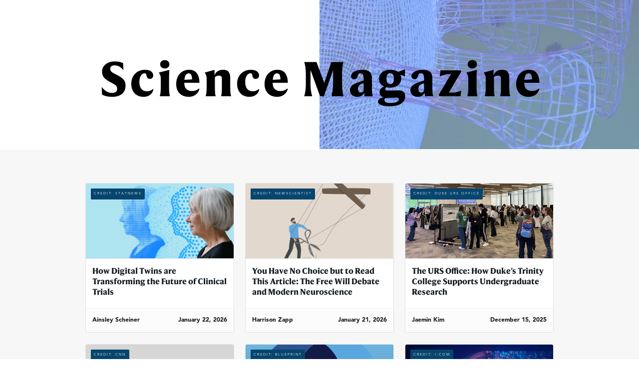

--- FILE ---
content_type: text/html; charset=utf-8
request_url: https://www.dukevertices.org/categories/sciencejournalism
body_size: 4268
content:
<!DOCTYPE html><!-- This site was created in Webflow. https://webflow.com --><!-- Last Published: Mon Jan 26 2026 02:57:55 GMT+0000 (Coordinated Universal Time) --><html data-wf-domain="www.dukevertices.org" data-wf-page="61c1f684ea4af7cbd7573018" data-wf-site="61c1f683ea4af7c43b57300c" data-wf-collection="61c1f684ea4af7af4d573020" data-wf-item-slug="sciencejournalism"><head><meta charset="utf-8"/><title>Categories</title><meta content="width=device-width, initial-scale=1" name="viewport"/><meta content="Webflow" name="generator"/><link href="https://cdn.prod.website-files.com/61c1f683ea4af7c43b57300c/css/vertices.webflow.shared.7c87cbee1.css" rel="stylesheet" type="text/css" integrity="sha384-fIfL7h+EAUqD/aZd6Z0u3RUGXg4gioQdQ00eV5PYssdXBnqKK4IAYEjMdNkdtdKx" crossorigin="anonymous"/><link href="https://fonts.googleapis.com" rel="preconnect"/><link href="https://fonts.gstatic.com" rel="preconnect" crossorigin="anonymous"/><script src="https://ajax.googleapis.com/ajax/libs/webfont/1.6.26/webfont.js" type="text/javascript"></script><script type="text/javascript">WebFont.load({  google: {    families: ["Lora:regular,italic,700"]  }});</script><script type="text/javascript">!function(o,c){var n=c.documentElement,t=" w-mod-";n.className+=t+"js",("ontouchstart"in o||o.DocumentTouch&&c instanceof DocumentTouch)&&(n.className+=t+"touch")}(window,document);</script><link href="https://cdn.prod.website-files.com/61c1f683ea4af7c43b57300c/65355890b175745af876a7ef_Asset%201.png" rel="shortcut icon" type="image/x-icon"/><link href="https://cdn.prod.website-files.com/img/webclip.png" rel="apple-touch-icon"/></head><body><div style="background-image:none" class="inner-hero"><div class="hero-wrapper w-container"><h1 class="hero-header hidden">Science Magazine</h1></div><div data-poster-url="https://cdn.prod.website-files.com/61c1f683ea4af7c43b57300c/61cc8fbefe777a0bbae5af69_Virus - 36996-poster-00001.jpg" data-video-urls="https://cdn.prod.website-files.com/61c1f683ea4af7c43b57300c/61cc8fbefe777a0bbae5af69_Virus - 36996-transcode.mp4,https://cdn.prod.website-files.com/61c1f683ea4af7c43b57300c/61cc8fbefe777a0bbae5af69_Virus - 36996-transcode.webm" data-autoplay="true" data-loop="true" data-wf-ignore="true" class="background-video-2 hidden background-video-sub-cat w-background-video w-background-video-atom"><video id="27c7ccd1-6f69-d293-7c8a-c6edd0797ce4-video" autoplay="" loop="" style="background-image:url(&quot;https://cdn.prod.website-files.com/61c1f683ea4af7c43b57300c/61cc8fbefe777a0bbae5af69_Virus - 36996-poster-00001.jpg&quot;)" muted="" playsinline="" data-wf-ignore="true" data-object-fit="cover"><source src="https://cdn.prod.website-files.com/61c1f683ea4af7c43b57300c/61cc8fbefe777a0bbae5af69_Virus - 36996-transcode.mp4" data-wf-ignore="true"/><source src="https://cdn.prod.website-files.com/61c1f683ea4af7c43b57300c/61cc8fbefe777a0bbae5af69_Virus - 36996-transcode.webm" data-wf-ignore="true"/></video></div></div><div class="main-section"><div class="w-container"><div class="w-dyn-list"><div role="list" class="w-clearfix w-dyn-items w-row"><div role="listitem" class="blog-thumbnail w-dyn-item w-col w-col-4"><a href="/blog/how-digital-twins-are-transforming-the-future-of-clinical-trials" data-w-id="549e20ee-7ffd-01c2-d429-984ecc291bb9" class="thumbnail-wrapper w-inline-block"><div class="image-wrapper"><div style="background-image:url(&quot;https://cdn.prod.website-files.com/61c1f684ea4af7db38573022/6972db0767c1341373b7b6bc_download%20(1).png&quot;);-webkit-transform:translate3d(0, 0, 0) scale3d(1, 1, 1) rotateX(0) rotateY(0) rotateZ(0) skew(0, 0);-moz-transform:translate3d(0, 0, 0) scale3d(1, 1, 1) rotateX(0) rotateY(0) rotateZ(0) skew(0, 0);-ms-transform:translate3d(0, 0, 0) scale3d(1, 1, 1) rotateX(0) rotateY(0) rotateZ(0) skew(0, 0);transform:translate3d(0, 0, 0) scale3d(1, 1, 1) rotateX(0) rotateY(0) rotateZ(0) skew(0, 0)" class="thumbnail-image"></div><div style="background-color:hsla(203.3009708737864, 89.57%, 22.55%, 1.00)" class="category-tag">Features</div><div style="background-color:hsla(203.3009708737864, 89.57%, 22.55%, 1.00)" class="category-tag image-credits">Credit: StatNews</div></div><div class="thumbnail-text"><div class="blog-title">How Digital Twins are Transforming the Future of Clinical Trials</div><div class="preview-text w-dyn-bind-empty"></div></div><div class="thumb-details w-clearfix"><div class="author-title">Ainsley Scheiner</div><div class="thumbnail-date">January 22, 2026</div></div></a></div><div role="listitem" class="blog-thumbnail w-dyn-item w-col w-col-4"><a href="/blog/you-have-no-choice-but-to-read-this-article-the-free-will-debate-and-modern-neuroscience" data-w-id="549e20ee-7ffd-01c2-d429-984ecc291bb9" class="thumbnail-wrapper w-inline-block"><div class="image-wrapper"><div style="background-image:url(&quot;https://cdn.prod.website-files.com/61c1f684ea4af7db38573022/6970efc836a1df3fe448d62f_Screenshot%202026-01-21%20at%2010.24.45%E2%80%AFAM.png&quot;);-webkit-transform:translate3d(0, 0, 0) scale3d(1, 1, 1) rotateX(0) rotateY(0) rotateZ(0) skew(0, 0);-moz-transform:translate3d(0, 0, 0) scale3d(1, 1, 1) rotateX(0) rotateY(0) rotateZ(0) skew(0, 0);-ms-transform:translate3d(0, 0, 0) scale3d(1, 1, 1) rotateX(0) rotateY(0) rotateZ(0) skew(0, 0);transform:translate3d(0, 0, 0) scale3d(1, 1, 1) rotateX(0) rotateY(0) rotateZ(0) skew(0, 0)" class="thumbnail-image"></div><div style="background-color:hsla(203.3009708737864, 89.57%, 22.55%, 1.00)" class="category-tag">Spotlights</div><div style="background-color:hsla(203.3009708737864, 89.57%, 22.55%, 1.00)" class="category-tag image-credits">Credit: NewScientist</div></div><div class="thumbnail-text"><div class="blog-title">You Have No Choice but to Read This Article: The Free Will Debate and Modern Neuroscience</div><div class="preview-text w-dyn-bind-empty"></div></div><div class="thumb-details w-clearfix"><div class="author-title">Harrison Zapp</div><div class="thumbnail-date">January 21, 2026</div></div></a></div><div role="listitem" class="blog-thumbnail w-dyn-item w-col w-col-4"><a href="/blog/the-urs-office-how-dukes-trinity-college-supports-undergraduate-research" data-w-id="549e20ee-7ffd-01c2-d429-984ecc291bb9" class="thumbnail-wrapper w-inline-block"><div class="image-wrapper"><div style="background-image:url(&quot;https://cdn.prod.website-files.com/61c1f684ea4af7db38573022/69409209e634016cfec73fa6_URS.png&quot;);-webkit-transform:translate3d(0, 0, 0) scale3d(1, 1, 1) rotateX(0) rotateY(0) rotateZ(0) skew(0, 0);-moz-transform:translate3d(0, 0, 0) scale3d(1, 1, 1) rotateX(0) rotateY(0) rotateZ(0) skew(0, 0);-ms-transform:translate3d(0, 0, 0) scale3d(1, 1, 1) rotateX(0) rotateY(0) rotateZ(0) skew(0, 0);transform:translate3d(0, 0, 0) scale3d(1, 1, 1) rotateX(0) rotateY(0) rotateZ(0) skew(0, 0)" class="thumbnail-image"></div><div style="background-color:hsla(203.3009708737864, 89.57%, 22.55%, 1.00)" class="category-tag">Spotlights</div><div style="background-color:hsla(203.3009708737864, 89.57%, 22.55%, 1.00)" class="category-tag image-credits">Credit: Duke URS Office</div></div><div class="thumbnail-text"><div class="blog-title">The URS Office: How Duke’s Trinity College Supports Undergraduate Research</div><div class="preview-text w-dyn-bind-empty"></div></div><div class="thumb-details w-clearfix"><div class="author-title">Jaemin Kim</div><div class="thumbnail-date">December 15, 2025</div></div></a></div><div role="listitem" class="blog-thumbnail w-dyn-item w-col w-col-4"><a href="/blog/one-mother-two-species-ant-queens-clone-other-species-to-increase-colony-productivity" data-w-id="549e20ee-7ffd-01c2-d429-984ecc291bb9" class="thumbnail-wrapper w-inline-block"><div class="image-wrapper"><div style="background-image:url(&quot;https://cdn.prod.website-files.com/61c1f684ea4af7db38573022/6936fe8e2575503df430012b_coverhorizontal.avif&quot;);-webkit-transform:translate3d(0, 0, 0) scale3d(1, 1, 1) rotateX(0) rotateY(0) rotateZ(0) skew(0, 0);-moz-transform:translate3d(0, 0, 0) scale3d(1, 1, 1) rotateX(0) rotateY(0) rotateZ(0) skew(0, 0);-ms-transform:translate3d(0, 0, 0) scale3d(1, 1, 1) rotateX(0) rotateY(0) rotateZ(0) skew(0, 0);transform:translate3d(0, 0, 0) scale3d(1, 1, 1) rotateX(0) rotateY(0) rotateZ(0) skew(0, 0)" class="thumbnail-image"></div><div style="background-color:hsla(203.3009708737864, 89.57%, 22.55%, 1.00)" class="category-tag">Features</div><div style="background-color:hsla(203.3009708737864, 89.57%, 22.55%, 1.00)" class="category-tag image-credits">Credit: CNN</div></div><div class="thumbnail-text"><div class="blog-title">One Mother, Two Species: Ant Queens Clone Other Species to Increase Colony Productivity</div><div class="preview-text w-dyn-bind-empty"></div></div><div class="thumb-details w-clearfix"><div class="author-title">Alessandra Dodson</div><div class="thumbnail-date">December 8, 2025</div></div></a></div><div role="listitem" class="blog-thumbnail w-dyn-item w-col w-col-4"><a href="/blog/the-cost-of-five-letters-rethinking-the-md-phd-advantage" data-w-id="549e20ee-7ffd-01c2-d429-984ecc291bb9" class="thumbnail-wrapper w-inline-block"><div class="image-wrapper"><div style="background-image:url(&quot;https://cdn.prod.website-files.com/61c1f684ea4af7db38573022/6923e688828b7ebd5adf847d_unnamed.png&quot;);-webkit-transform:translate3d(0, 0, 0) scale3d(1, 1, 1) rotateX(0) rotateY(0) rotateZ(0) skew(0, 0);-moz-transform:translate3d(0, 0, 0) scale3d(1, 1, 1) rotateX(0) rotateY(0) rotateZ(0) skew(0, 0);-ms-transform:translate3d(0, 0, 0) scale3d(1, 1, 1) rotateX(0) rotateY(0) rotateZ(0) skew(0, 0);transform:translate3d(0, 0, 0) scale3d(1, 1, 1) rotateX(0) rotateY(0) rotateZ(0) skew(0, 0)" class="thumbnail-image"></div><div style="background-color:hsla(203.3009708737864, 89.57%, 22.55%, 1.00)" class="category-tag">Features</div><div style="background-color:hsla(203.3009708737864, 89.57%, 22.55%, 1.00)" class="category-tag image-credits">Credit: Blueprint</div></div><div class="thumbnail-text"><div class="blog-title">The Cost of Five Letters: Rethinking the MD-PhD Advantage</div><div class="preview-text w-dyn-bind-empty"></div></div><div class="thumb-details w-clearfix"><div class="author-title">Gage Gruett</div><div class="thumbnail-date">November 24, 2025</div></div></a></div><div role="listitem" class="blog-thumbnail w-dyn-item w-col w-col-4"><a href="/blog/real-world-ai-not-so-real-foundations-how-synthetic-data-shapes-the-worlds-leading-models" data-w-id="549e20ee-7ffd-01c2-d429-984ecc291bb9" class="thumbnail-wrapper w-inline-block"><div class="image-wrapper"><div style="background-image:url(&quot;https://cdn.prod.website-files.com/61c1f684ea4af7db38573022/6918c1a828e7799b8758cee3_Squarespace%2B-%2B%2Bblog%2Btemplate%2B2500%2Bx%2B1500%2B(22).webp&quot;);-webkit-transform:translate3d(0, 0, 0) scale3d(1, 1, 1) rotateX(0) rotateY(0) rotateZ(0) skew(0, 0);-moz-transform:translate3d(0, 0, 0) scale3d(1, 1, 1) rotateX(0) rotateY(0) rotateZ(0) skew(0, 0);-ms-transform:translate3d(0, 0, 0) scale3d(1, 1, 1) rotateX(0) rotateY(0) rotateZ(0) skew(0, 0);transform:translate3d(0, 0, 0) scale3d(1, 1, 1) rotateX(0) rotateY(0) rotateZ(0) skew(0, 0)" class="thumbnail-image"></div><div style="background-color:hsla(203.3009708737864, 89.57%, 22.55%, 1.00)" class="category-tag">Features</div><div style="background-color:hsla(203.3009708737864, 89.57%, 22.55%, 1.00)" class="category-tag image-credits">Credit: I-COM</div></div><div class="thumbnail-text"><div class="blog-title">Real-World AI, Not-So-Real Foundations: How Synthetic Data Shapes the World’s Leading Models</div><div class="preview-text w-dyn-bind-empty"></div></div><div class="thumb-details w-clearfix"><div class="author-title">Arjun Saha Choudhury</div><div class="thumbnail-date">November 15, 2025</div></div></a></div></div><div role="navigation" aria-label="List" class="w-pagination-wrapper"><a href="?66b56652_page=2" aria-label="Next Page" class="w-pagination-next paginate"><div class="text-block-2 w-inline-block">Next</div><svg class="w-pagination-next-icon icon" height="12px" width="12px" xmlns="http://www.w3.org/2000/svg" viewBox="0 0 12 12" transform="translate(0, 1)"><path fill="none" stroke="currentColor" fill-rule="evenodd" d="M4 2l4 4-4 4"></path></svg></a><link rel="prerender" href="?66b56652_page=2"/></div></div></div></div><div class="main-section dark"><div class="footer-section"><div class="container-2 w-container"><div class="columns-5 w-row"><div class="column-2 w-col w-col-4 w-col-small-4"><a href="/" class="footer-logo w-inline-block"><div class="long-text">Vertices</div><div class="text-block-5"><span class="text-span">A Duke University Student Organization<br/>Vertices is partially funded by the generous Bassett Endowment</span></div></a></div><div class="footer-links w-col w-col-8 w-col-small-8"><a href="/" class="footer-link">Home</a><a href="https://docs.google.com/forms/d/e/1FAIpQLScI0evvZFN3-EHhObRy7xvFzkULpXJqOgK7B0gk3WkVKYth3g/viewform" target="_blank" class="footer-link">Submission</a><a href="/about" class="footer-link">About</a><a href="mailto:vertices.duke@gmail.com" class="footer-link">Contact</a><div class="div-block-13 hidden"><a data-w-id="3ba4ceb0-d1b6-ed5b-ff29-d3852aea55b6" href="https://www.instagram.com/dukevertices/" target="_blank" class="button-5 w-button"></a><a data-w-id="6158620d-f58f-e15c-8f4d-36b96118321c" href="https://www.facebook.com/dukevertices/" target="_blank" class="button-6 w-button"></a><a data-w-id="a9b1eead-f7c8-dcd7-da0f-86d97bf0e257" href="https://twitter.com/DukeVertices" target="_blank" class="button-7 w-button"></a></div></div></div></div></div></div><div data-animation="over-right" class="navbar w-nav" data-easing2="ease" data-easing="ease" data-collapse="tiny" style="opacity:0" role="banner" data-duration="400" data-doc-height="1"><div class="container-3 w-container"><div class="menu-button w-hidden-main w-hidden-medium w-hidden-small w-clearfix w-nav-button"><div class="menu-icon w-icon-nav-menu"></div></div><nav role="navigation" class="nav-menu style w-nav-menu"><a href="/" class="nav-link w-nav-link"><span class="text-span-5">Home</span></a><a href="/about" class="nav-link w-nav-link"><span class="text-span-5">About</span></a><a href="/getinvolved" class="nav-link w-nav-link"><span class="text-span-3">Get involved</span></a><div data-hover="true" data-delay="0" class="dropdown nav-link w-dropdown"><div class="dropdown-toggle w-dropdown-toggle"><div class="icon-4 w-icon-dropdown-toggle"></div><div class="text-block-12">Community</div></div><nav class="w-dropdown-list"><a href="/hs-communication-challenge" class="dropdown-link w-dropdown-link">HSSCC</a><a href="/ncssm" class="w-dropdown-link">NCSSM</a></nav></div><a href="#" class="close-x w-hidden-main w-hidden-medium w-hidden-small">×</a></nav><a href="/getinvolved" class="button-2 hidden w-button">Submit To Vertices</a><a href="http://eepurl.com/h81JRL" target="_blank" class="button-2 newsletter w-button">Subscribe To Newsletter</a></div></div><script src="https://d3e54v103j8qbb.cloudfront.net/js/jquery-3.5.1.min.dc5e7f18c8.js?site=61c1f683ea4af7c43b57300c" type="text/javascript" integrity="sha256-9/aliU8dGd2tb6OSsuzixeV4y/faTqgFtohetphbbj0=" crossorigin="anonymous"></script><script src="https://cdn.prod.website-files.com/61c1f683ea4af7c43b57300c/js/webflow.schunk.36b8fb49256177c8.js" type="text/javascript" integrity="sha384-4abIlA5/v7XaW1HMXKBgnUuhnjBYJ/Z9C1OSg4OhmVw9O3QeHJ/qJqFBERCDPv7G" crossorigin="anonymous"></script><script src="https://cdn.prod.website-files.com/61c1f683ea4af7c43b57300c/js/webflow.schunk.6bec80584a4179b6.js" type="text/javascript" integrity="sha384-oCJtiscfymXnGCQm8hIqME3yunuPo1nK5qj4GPVGng5tddjVjjP0mGUIXLycEPsT" crossorigin="anonymous"></script><script src="https://cdn.prod.website-files.com/61c1f683ea4af7c43b57300c/js/webflow.schunk.c2a7b271fa83a70d.js" type="text/javascript" integrity="sha384-0qVvVraseY8k2ulrAzoGCK7vUcimcqBTPV3zCfNI4R8GAv8QlakXSVkFVm9jUUfo" crossorigin="anonymous"></script><script src="https://cdn.prod.website-files.com/61c1f683ea4af7c43b57300c/js/webflow.schunk.9dfb96661114d3db.js" type="text/javascript" integrity="sha384-WomGmw6dEzLneGT/kPgtEBxcnZdNwGyYjo8D14umPoCXFAogmplTeXR1XciQq32y" crossorigin="anonymous"></script><script src="https://cdn.prod.website-files.com/61c1f683ea4af7c43b57300c/js/webflow.eea588e9.50d6cd0efc42fd55.js" type="text/javascript" integrity="sha384-tw/c1MKQK3d34Kigm+6x8yYkKU1EBW2z9D7Vka5PNTmXGiNrov0HrjtXUxf+QpcW" crossorigin="anonymous"></script></body></html>

--- FILE ---
content_type: text/css
request_url: https://cdn.prod.website-files.com/61c1f683ea4af7c43b57300c/css/vertices.webflow.shared.7c87cbee1.css
body_size: 15461
content:
html {
  -webkit-text-size-adjust: 100%;
  -ms-text-size-adjust: 100%;
  font-family: sans-serif;
}

body {
  margin: 0;
}

article, aside, details, figcaption, figure, footer, header, hgroup, main, menu, nav, section, summary {
  display: block;
}

audio, canvas, progress, video {
  vertical-align: baseline;
  display: inline-block;
}

audio:not([controls]) {
  height: 0;
  display: none;
}

[hidden], template {
  display: none;
}

a {
  background-color: #0000;
}

a:active, a:hover {
  outline: 0;
}

abbr[title] {
  border-bottom: 1px dotted;
}

b, strong {
  font-weight: bold;
}

dfn {
  font-style: italic;
}

h1 {
  margin: .67em 0;
  font-size: 2em;
}

mark {
  color: #000;
  background: #ff0;
}

small {
  font-size: 80%;
}

sub, sup {
  vertical-align: baseline;
  font-size: 75%;
  line-height: 0;
  position: relative;
}

sup {
  top: -.5em;
}

sub {
  bottom: -.25em;
}

img {
  border: 0;
}

svg:not(:root) {
  overflow: hidden;
}

hr {
  box-sizing: content-box;
  height: 0;
}

pre {
  overflow: auto;
}

code, kbd, pre, samp {
  font-family: monospace;
  font-size: 1em;
}

button, input, optgroup, select, textarea {
  color: inherit;
  font: inherit;
  margin: 0;
}

button {
  overflow: visible;
}

button, select {
  text-transform: none;
}

button, html input[type="button"], input[type="reset"] {
  -webkit-appearance: button;
  cursor: pointer;
}

button[disabled], html input[disabled] {
  cursor: default;
}

button::-moz-focus-inner, input::-moz-focus-inner {
  border: 0;
  padding: 0;
}

input {
  line-height: normal;
}

input[type="checkbox"], input[type="radio"] {
  box-sizing: border-box;
  padding: 0;
}

input[type="number"]::-webkit-inner-spin-button, input[type="number"]::-webkit-outer-spin-button {
  height: auto;
}

input[type="search"] {
  -webkit-appearance: none;
}

input[type="search"]::-webkit-search-cancel-button, input[type="search"]::-webkit-search-decoration {
  -webkit-appearance: none;
}

legend {
  border: 0;
  padding: 0;
}

textarea {
  overflow: auto;
}

optgroup {
  font-weight: bold;
}

table {
  border-collapse: collapse;
  border-spacing: 0;
}

td, th {
  padding: 0;
}

@font-face {
  font-family: webflow-icons;
  src: url("[data-uri]") format("truetype");
  font-weight: normal;
  font-style: normal;
}

[class^="w-icon-"], [class*=" w-icon-"] {
  speak: none;
  font-variant: normal;
  text-transform: none;
  -webkit-font-smoothing: antialiased;
  -moz-osx-font-smoothing: grayscale;
  font-style: normal;
  font-weight: normal;
  line-height: 1;
  font-family: webflow-icons !important;
}

.w-icon-slider-right:before {
  content: "";
}

.w-icon-slider-left:before {
  content: "";
}

.w-icon-nav-menu:before {
  content: "";
}

.w-icon-arrow-down:before, .w-icon-dropdown-toggle:before {
  content: "";
}

.w-icon-file-upload-remove:before {
  content: "";
}

.w-icon-file-upload-icon:before {
  content: "";
}

* {
  box-sizing: border-box;
}

html {
  height: 100%;
}

body {
  color: #333;
  background-color: #fff;
  min-height: 100%;
  margin: 0;
  font-family: Arial, sans-serif;
  font-size: 14px;
  line-height: 20px;
}

img {
  vertical-align: middle;
  max-width: 100%;
  display: inline-block;
}

html.w-mod-touch * {
  background-attachment: scroll !important;
}

.w-block {
  display: block;
}

.w-inline-block {
  max-width: 100%;
  display: inline-block;
}

.w-clearfix:before, .w-clearfix:after {
  content: " ";
  grid-area: 1 / 1 / 2 / 2;
  display: table;
}

.w-clearfix:after {
  clear: both;
}

.w-hidden {
  display: none;
}

.w-button {
  color: #fff;
  line-height: inherit;
  cursor: pointer;
  background-color: #3898ec;
  border: 0;
  border-radius: 0;
  padding: 9px 15px;
  text-decoration: none;
  display: inline-block;
}

input.w-button {
  -webkit-appearance: button;
}

html[data-w-dynpage] [data-w-cloak] {
  color: #0000 !important;
}

.w-code-block {
  margin: unset;
}

pre.w-code-block code {
  all: inherit;
}

.w-optimization {
  display: contents;
}

.w-webflow-badge, .w-webflow-badge > img {
  box-sizing: unset;
  width: unset;
  height: unset;
  max-height: unset;
  max-width: unset;
  min-height: unset;
  min-width: unset;
  margin: unset;
  padding: unset;
  float: unset;
  clear: unset;
  border: unset;
  border-radius: unset;
  background: unset;
  background-image: unset;
  background-position: unset;
  background-size: unset;
  background-repeat: unset;
  background-origin: unset;
  background-clip: unset;
  background-attachment: unset;
  background-color: unset;
  box-shadow: unset;
  transform: unset;
  direction: unset;
  font-family: unset;
  font-weight: unset;
  color: unset;
  font-size: unset;
  line-height: unset;
  font-style: unset;
  font-variant: unset;
  text-align: unset;
  letter-spacing: unset;
  -webkit-text-decoration: unset;
  text-decoration: unset;
  text-indent: unset;
  text-transform: unset;
  list-style-type: unset;
  text-shadow: unset;
  vertical-align: unset;
  cursor: unset;
  white-space: unset;
  word-break: unset;
  word-spacing: unset;
  word-wrap: unset;
  transition: unset;
}

.w-webflow-badge {
  white-space: nowrap;
  cursor: pointer;
  box-shadow: 0 0 0 1px #0000001a, 0 1px 3px #0000001a;
  visibility: visible !important;
  opacity: 1 !important;
  z-index: 2147483647 !important;
  color: #aaadb0 !important;
  overflow: unset !important;
  background-color: #fff !important;
  border-radius: 3px !important;
  width: auto !important;
  height: auto !important;
  margin: 0 !important;
  padding: 6px !important;
  font-size: 12px !important;
  line-height: 14px !important;
  text-decoration: none !important;
  display: inline-block !important;
  position: fixed !important;
  inset: auto 12px 12px auto !important;
  transform: none !important;
}

.w-webflow-badge > img {
  position: unset;
  visibility: unset !important;
  opacity: 1 !important;
  vertical-align: middle !important;
  display: inline-block !important;
}

h1, h2, h3, h4, h5, h6 {
  margin-bottom: 10px;
  font-weight: bold;
}

h1 {
  margin-top: 20px;
  font-size: 38px;
  line-height: 44px;
}

h2 {
  margin-top: 20px;
  font-size: 32px;
  line-height: 36px;
}

h3 {
  margin-top: 20px;
  font-size: 24px;
  line-height: 30px;
}

h4 {
  margin-top: 10px;
  font-size: 18px;
  line-height: 24px;
}

h5 {
  margin-top: 10px;
  font-size: 14px;
  line-height: 20px;
}

h6 {
  margin-top: 10px;
  font-size: 12px;
  line-height: 18px;
}

p {
  margin-top: 0;
  margin-bottom: 10px;
}

blockquote {
  border-left: 5px solid #e2e2e2;
  margin: 0 0 10px;
  padding: 10px 20px;
  font-size: 18px;
  line-height: 22px;
}

figure {
  margin: 0 0 10px;
}

figcaption {
  text-align: center;
  margin-top: 5px;
}

ul, ol {
  margin-top: 0;
  margin-bottom: 10px;
  padding-left: 40px;
}

.w-list-unstyled {
  padding-left: 0;
  list-style: none;
}

.w-embed:before, .w-embed:after {
  content: " ";
  grid-area: 1 / 1 / 2 / 2;
  display: table;
}

.w-embed:after {
  clear: both;
}

.w-video {
  width: 100%;
  padding: 0;
  position: relative;
}

.w-video iframe, .w-video object, .w-video embed {
  border: none;
  width: 100%;
  height: 100%;
  position: absolute;
  top: 0;
  left: 0;
}

fieldset {
  border: 0;
  margin: 0;
  padding: 0;
}

button, [type="button"], [type="reset"] {
  cursor: pointer;
  -webkit-appearance: button;
  border: 0;
}

.w-form {
  margin: 0 0 15px;
}

.w-form-done {
  text-align: center;
  background-color: #ddd;
  padding: 20px;
  display: none;
}

.w-form-fail {
  background-color: #ffdede;
  margin-top: 10px;
  padding: 10px;
  display: none;
}

label {
  margin-bottom: 5px;
  font-weight: bold;
  display: block;
}

.w-input, .w-select {
  color: #333;
  vertical-align: middle;
  background-color: #fff;
  border: 1px solid #ccc;
  width: 100%;
  height: 38px;
  margin-bottom: 10px;
  padding: 8px 12px;
  font-size: 14px;
  line-height: 1.42857;
  display: block;
}

.w-input::placeholder, .w-select::placeholder {
  color: #999;
}

.w-input:focus, .w-select:focus {
  border-color: #3898ec;
  outline: 0;
}

.w-input[disabled], .w-select[disabled], .w-input[readonly], .w-select[readonly], fieldset[disabled] .w-input, fieldset[disabled] .w-select {
  cursor: not-allowed;
}

.w-input[disabled]:not(.w-input-disabled), .w-select[disabled]:not(.w-input-disabled), .w-input[readonly], .w-select[readonly], fieldset[disabled]:not(.w-input-disabled) .w-input, fieldset[disabled]:not(.w-input-disabled) .w-select {
  background-color: #eee;
}

textarea.w-input, textarea.w-select {
  height: auto;
}

.w-select {
  background-color: #f3f3f3;
}

.w-select[multiple] {
  height: auto;
}

.w-form-label {
  cursor: pointer;
  margin-bottom: 0;
  font-weight: normal;
  display: inline-block;
}

.w-radio {
  margin-bottom: 5px;
  padding-left: 20px;
  display: block;
}

.w-radio:before, .w-radio:after {
  content: " ";
  grid-area: 1 / 1 / 2 / 2;
  display: table;
}

.w-radio:after {
  clear: both;
}

.w-radio-input {
  float: left;
  margin: 3px 0 0 -20px;
  line-height: normal;
}

.w-file-upload {
  margin-bottom: 10px;
  display: block;
}

.w-file-upload-input {
  opacity: 0;
  z-index: -100;
  width: .1px;
  height: .1px;
  position: absolute;
  overflow: hidden;
}

.w-file-upload-default, .w-file-upload-uploading, .w-file-upload-success {
  color: #333;
  display: inline-block;
}

.w-file-upload-error {
  margin-top: 10px;
  display: block;
}

.w-file-upload-default.w-hidden, .w-file-upload-uploading.w-hidden, .w-file-upload-error.w-hidden, .w-file-upload-success.w-hidden {
  display: none;
}

.w-file-upload-uploading-btn {
  cursor: pointer;
  background-color: #fafafa;
  border: 1px solid #ccc;
  margin: 0;
  padding: 8px 12px;
  font-size: 14px;
  font-weight: normal;
  display: flex;
}

.w-file-upload-file {
  background-color: #fafafa;
  border: 1px solid #ccc;
  flex-grow: 1;
  justify-content: space-between;
  margin: 0;
  padding: 8px 9px 8px 11px;
  display: flex;
}

.w-file-upload-file-name {
  font-size: 14px;
  font-weight: normal;
  display: block;
}

.w-file-remove-link {
  cursor: pointer;
  width: auto;
  height: auto;
  margin-top: 3px;
  margin-left: 10px;
  padding: 3px;
  display: block;
}

.w-icon-file-upload-remove {
  margin: auto;
  font-size: 10px;
}

.w-file-upload-error-msg {
  color: #ea384c;
  padding: 2px 0;
  display: inline-block;
}

.w-file-upload-info {
  padding: 0 12px;
  line-height: 38px;
  display: inline-block;
}

.w-file-upload-label {
  cursor: pointer;
  background-color: #fafafa;
  border: 1px solid #ccc;
  margin: 0;
  padding: 8px 12px;
  font-size: 14px;
  font-weight: normal;
  display: inline-block;
}

.w-icon-file-upload-icon, .w-icon-file-upload-uploading {
  width: 20px;
  margin-right: 8px;
  display: inline-block;
}

.w-icon-file-upload-uploading {
  height: 20px;
}

.w-container {
  max-width: 940px;
  margin-left: auto;
  margin-right: auto;
}

.w-container:before, .w-container:after {
  content: " ";
  grid-area: 1 / 1 / 2 / 2;
  display: table;
}

.w-container:after {
  clear: both;
}

.w-container .w-row {
  margin-left: -10px;
  margin-right: -10px;
}

.w-row:before, .w-row:after {
  content: " ";
  grid-area: 1 / 1 / 2 / 2;
  display: table;
}

.w-row:after {
  clear: both;
}

.w-row .w-row {
  margin-left: 0;
  margin-right: 0;
}

.w-col {
  float: left;
  width: 100%;
  min-height: 1px;
  padding-left: 10px;
  padding-right: 10px;
  position: relative;
}

.w-col .w-col {
  padding-left: 0;
  padding-right: 0;
}

.w-col-1 {
  width: 8.33333%;
}

.w-col-2 {
  width: 16.6667%;
}

.w-col-3 {
  width: 25%;
}

.w-col-4 {
  width: 33.3333%;
}

.w-col-5 {
  width: 41.6667%;
}

.w-col-6 {
  width: 50%;
}

.w-col-7 {
  width: 58.3333%;
}

.w-col-8 {
  width: 66.6667%;
}

.w-col-9 {
  width: 75%;
}

.w-col-10 {
  width: 83.3333%;
}

.w-col-11 {
  width: 91.6667%;
}

.w-col-12 {
  width: 100%;
}

.w-hidden-main {
  display: none !important;
}

@media screen and (max-width: 991px) {
  .w-container {
    max-width: 728px;
  }

  .w-hidden-main {
    display: inherit !important;
  }

  .w-hidden-medium {
    display: none !important;
  }

  .w-col-medium-1 {
    width: 8.33333%;
  }

  .w-col-medium-2 {
    width: 16.6667%;
  }

  .w-col-medium-3 {
    width: 25%;
  }

  .w-col-medium-4 {
    width: 33.3333%;
  }

  .w-col-medium-5 {
    width: 41.6667%;
  }

  .w-col-medium-6 {
    width: 50%;
  }

  .w-col-medium-7 {
    width: 58.3333%;
  }

  .w-col-medium-8 {
    width: 66.6667%;
  }

  .w-col-medium-9 {
    width: 75%;
  }

  .w-col-medium-10 {
    width: 83.3333%;
  }

  .w-col-medium-11 {
    width: 91.6667%;
  }

  .w-col-medium-12 {
    width: 100%;
  }

  .w-col-stack {
    width: 100%;
    left: auto;
    right: auto;
  }
}

@media screen and (max-width: 767px) {
  .w-hidden-main, .w-hidden-medium {
    display: inherit !important;
  }

  .w-hidden-small {
    display: none !important;
  }

  .w-row, .w-container .w-row {
    margin-left: 0;
    margin-right: 0;
  }

  .w-col {
    width: 100%;
    left: auto;
    right: auto;
  }

  .w-col-small-1 {
    width: 8.33333%;
  }

  .w-col-small-2 {
    width: 16.6667%;
  }

  .w-col-small-3 {
    width: 25%;
  }

  .w-col-small-4 {
    width: 33.3333%;
  }

  .w-col-small-5 {
    width: 41.6667%;
  }

  .w-col-small-6 {
    width: 50%;
  }

  .w-col-small-7 {
    width: 58.3333%;
  }

  .w-col-small-8 {
    width: 66.6667%;
  }

  .w-col-small-9 {
    width: 75%;
  }

  .w-col-small-10 {
    width: 83.3333%;
  }

  .w-col-small-11 {
    width: 91.6667%;
  }

  .w-col-small-12 {
    width: 100%;
  }
}

@media screen and (max-width: 479px) {
  .w-container {
    max-width: none;
  }

  .w-hidden-main, .w-hidden-medium, .w-hidden-small {
    display: inherit !important;
  }

  .w-hidden-tiny {
    display: none !important;
  }

  .w-col {
    width: 100%;
  }

  .w-col-tiny-1 {
    width: 8.33333%;
  }

  .w-col-tiny-2 {
    width: 16.6667%;
  }

  .w-col-tiny-3 {
    width: 25%;
  }

  .w-col-tiny-4 {
    width: 33.3333%;
  }

  .w-col-tiny-5 {
    width: 41.6667%;
  }

  .w-col-tiny-6 {
    width: 50%;
  }

  .w-col-tiny-7 {
    width: 58.3333%;
  }

  .w-col-tiny-8 {
    width: 66.6667%;
  }

  .w-col-tiny-9 {
    width: 75%;
  }

  .w-col-tiny-10 {
    width: 83.3333%;
  }

  .w-col-tiny-11 {
    width: 91.6667%;
  }

  .w-col-tiny-12 {
    width: 100%;
  }
}

.w-widget {
  position: relative;
}

.w-widget-map {
  width: 100%;
  height: 400px;
}

.w-widget-map label {
  width: auto;
  display: inline;
}

.w-widget-map img {
  max-width: inherit;
}

.w-widget-map .gm-style-iw {
  text-align: center;
}

.w-widget-map .gm-style-iw > button {
  display: none !important;
}

.w-widget-twitter {
  overflow: hidden;
}

.w-widget-twitter-count-shim {
  vertical-align: top;
  text-align: center;
  background: #fff;
  border: 1px solid #758696;
  border-radius: 3px;
  width: 28px;
  height: 20px;
  display: inline-block;
  position: relative;
}

.w-widget-twitter-count-shim * {
  pointer-events: none;
  -webkit-user-select: none;
  user-select: none;
}

.w-widget-twitter-count-shim .w-widget-twitter-count-inner {
  text-align: center;
  color: #999;
  font-family: serif;
  font-size: 15px;
  line-height: 12px;
  position: relative;
}

.w-widget-twitter-count-shim .w-widget-twitter-count-clear {
  display: block;
  position: relative;
}

.w-widget-twitter-count-shim.w--large {
  width: 36px;
  height: 28px;
}

.w-widget-twitter-count-shim.w--large .w-widget-twitter-count-inner {
  font-size: 18px;
  line-height: 18px;
}

.w-widget-twitter-count-shim:not(.w--vertical) {
  margin-left: 5px;
  margin-right: 8px;
}

.w-widget-twitter-count-shim:not(.w--vertical).w--large {
  margin-left: 6px;
}

.w-widget-twitter-count-shim:not(.w--vertical):before, .w-widget-twitter-count-shim:not(.w--vertical):after {
  content: " ";
  pointer-events: none;
  border: solid #0000;
  width: 0;
  height: 0;
  position: absolute;
  top: 50%;
  left: 0;
}

.w-widget-twitter-count-shim:not(.w--vertical):before {
  border-width: 4px;
  border-color: #75869600 #5d6c7b #75869600 #75869600;
  margin-top: -4px;
  margin-left: -9px;
}

.w-widget-twitter-count-shim:not(.w--vertical).w--large:before {
  border-width: 5px;
  margin-top: -5px;
  margin-left: -10px;
}

.w-widget-twitter-count-shim:not(.w--vertical):after {
  border-width: 4px;
  border-color: #fff0 #fff #fff0 #fff0;
  margin-top: -4px;
  margin-left: -8px;
}

.w-widget-twitter-count-shim:not(.w--vertical).w--large:after {
  border-width: 5px;
  margin-top: -5px;
  margin-left: -9px;
}

.w-widget-twitter-count-shim.w--vertical {
  width: 61px;
  height: 33px;
  margin-bottom: 8px;
}

.w-widget-twitter-count-shim.w--vertical:before, .w-widget-twitter-count-shim.w--vertical:after {
  content: " ";
  pointer-events: none;
  border: solid #0000;
  width: 0;
  height: 0;
  position: absolute;
  top: 100%;
  left: 50%;
}

.w-widget-twitter-count-shim.w--vertical:before {
  border-width: 5px;
  border-color: #5d6c7b #75869600 #75869600;
  margin-left: -5px;
}

.w-widget-twitter-count-shim.w--vertical:after {
  border-width: 4px;
  border-color: #fff #fff0 #fff0;
  margin-left: -4px;
}

.w-widget-twitter-count-shim.w--vertical .w-widget-twitter-count-inner {
  font-size: 18px;
  line-height: 22px;
}

.w-widget-twitter-count-shim.w--vertical.w--large {
  width: 76px;
}

.w-background-video {
  color: #fff;
  height: 500px;
  position: relative;
  overflow: hidden;
}

.w-background-video > video {
  object-fit: cover;
  z-index: -100;
  background-position: 50%;
  background-size: cover;
  width: 100%;
  height: 100%;
  margin: auto;
  position: absolute;
  inset: -100%;
}

.w-background-video > video::-webkit-media-controls-start-playback-button {
  -webkit-appearance: none;
  display: none !important;
}

.w-background-video--control {
  background-color: #0000;
  padding: 0;
  position: absolute;
  bottom: 1em;
  right: 1em;
}

.w-background-video--control > [hidden] {
  display: none !important;
}

.w-slider {
  text-align: center;
  clear: both;
  -webkit-tap-highlight-color: #0000;
  tap-highlight-color: #0000;
  background: #ddd;
  height: 300px;
  position: relative;
}

.w-slider-mask {
  z-index: 1;
  white-space: nowrap;
  height: 100%;
  display: block;
  position: relative;
  left: 0;
  right: 0;
  overflow: hidden;
}

.w-slide {
  vertical-align: top;
  white-space: normal;
  text-align: left;
  width: 100%;
  height: 100%;
  display: inline-block;
  position: relative;
}

.w-slider-nav {
  z-index: 2;
  text-align: center;
  -webkit-tap-highlight-color: #0000;
  tap-highlight-color: #0000;
  height: 40px;
  margin: auto;
  padding-top: 10px;
  position: absolute;
  inset: auto 0 0;
}

.w-slider-nav.w-round > div {
  border-radius: 100%;
}

.w-slider-nav.w-num > div {
  font-size: inherit;
  line-height: inherit;
  width: auto;
  height: auto;
  padding: .2em .5em;
}

.w-slider-nav.w-shadow > div {
  box-shadow: 0 0 3px #3336;
}

.w-slider-nav-invert {
  color: #fff;
}

.w-slider-nav-invert > div {
  background-color: #2226;
}

.w-slider-nav-invert > div.w-active {
  background-color: #222;
}

.w-slider-dot {
  cursor: pointer;
  background-color: #fff6;
  width: 1em;
  height: 1em;
  margin: 0 3px .5em;
  transition: background-color .1s, color .1s;
  display: inline-block;
  position: relative;
}

.w-slider-dot.w-active {
  background-color: #fff;
}

.w-slider-dot:focus {
  outline: none;
  box-shadow: 0 0 0 2px #fff;
}

.w-slider-dot:focus.w-active {
  box-shadow: none;
}

.w-slider-arrow-left, .w-slider-arrow-right {
  cursor: pointer;
  color: #fff;
  -webkit-tap-highlight-color: #0000;
  tap-highlight-color: #0000;
  -webkit-user-select: none;
  user-select: none;
  width: 80px;
  margin: auto;
  font-size: 40px;
  position: absolute;
  inset: 0;
  overflow: hidden;
}

.w-slider-arrow-left [class^="w-icon-"], .w-slider-arrow-right [class^="w-icon-"], .w-slider-arrow-left [class*=" w-icon-"], .w-slider-arrow-right [class*=" w-icon-"] {
  position: absolute;
}

.w-slider-arrow-left:focus, .w-slider-arrow-right:focus {
  outline: 0;
}

.w-slider-arrow-left {
  z-index: 3;
  right: auto;
}

.w-slider-arrow-right {
  z-index: 4;
  left: auto;
}

.w-icon-slider-left, .w-icon-slider-right {
  width: 1em;
  height: 1em;
  margin: auto;
  inset: 0;
}

.w-slider-aria-label {
  clip: rect(0 0 0 0);
  border: 0;
  width: 1px;
  height: 1px;
  margin: -1px;
  padding: 0;
  position: absolute;
  overflow: hidden;
}

.w-slider-force-show {
  display: block !important;
}

.w-dropdown {
  text-align: left;
  z-index: 900;
  margin-left: auto;
  margin-right: auto;
  display: inline-block;
  position: relative;
}

.w-dropdown-btn, .w-dropdown-toggle, .w-dropdown-link {
  vertical-align: top;
  color: #222;
  text-align: left;
  white-space: nowrap;
  margin-left: auto;
  margin-right: auto;
  padding: 20px;
  text-decoration: none;
  position: relative;
}

.w-dropdown-toggle {
  -webkit-user-select: none;
  user-select: none;
  cursor: pointer;
  padding-right: 40px;
  display: inline-block;
}

.w-dropdown-toggle:focus {
  outline: 0;
}

.w-icon-dropdown-toggle {
  width: 1em;
  height: 1em;
  margin: auto 20px auto auto;
  position: absolute;
  top: 0;
  bottom: 0;
  right: 0;
}

.w-dropdown-list {
  background: #ddd;
  min-width: 100%;
  display: none;
  position: absolute;
}

.w-dropdown-list.w--open {
  display: block;
}

.w-dropdown-link {
  color: #222;
  padding: 10px 20px;
  display: block;
}

.w-dropdown-link.w--current {
  color: #0082f3;
}

.w-dropdown-link:focus {
  outline: 0;
}

@media screen and (max-width: 767px) {
  .w-nav-brand {
    padding-left: 10px;
  }
}

.w-lightbox-backdrop {
  cursor: auto;
  letter-spacing: normal;
  text-indent: 0;
  text-shadow: none;
  text-transform: none;
  visibility: visible;
  white-space: normal;
  word-break: normal;
  word-spacing: normal;
  word-wrap: normal;
  color: #fff;
  text-align: center;
  z-index: 2000;
  opacity: 0;
  -webkit-user-select: none;
  -moz-user-select: none;
  -webkit-tap-highlight-color: transparent;
  background: #000000e6;
  outline: 0;
  font-family: Helvetica Neue, Helvetica, Ubuntu, Segoe UI, Verdana, sans-serif;
  font-size: 17px;
  font-style: normal;
  font-weight: 300;
  line-height: 1.2;
  list-style: disc;
  position: fixed;
  inset: 0;
  -webkit-transform: translate(0);
}

.w-lightbox-backdrop, .w-lightbox-container {
  -webkit-overflow-scrolling: touch;
  height: 100%;
  overflow: auto;
}

.w-lightbox-content {
  height: 100vh;
  position: relative;
  overflow: hidden;
}

.w-lightbox-view {
  opacity: 0;
  width: 100vw;
  height: 100vh;
  position: absolute;
}

.w-lightbox-view:before {
  content: "";
  height: 100vh;
}

.w-lightbox-group, .w-lightbox-group .w-lightbox-view, .w-lightbox-group .w-lightbox-view:before {
  height: 86vh;
}

.w-lightbox-frame, .w-lightbox-view:before {
  vertical-align: middle;
  display: inline-block;
}

.w-lightbox-figure {
  margin: 0;
  position: relative;
}

.w-lightbox-group .w-lightbox-figure {
  cursor: pointer;
}

.w-lightbox-img {
  width: auto;
  max-width: none;
  height: auto;
}

.w-lightbox-image {
  float: none;
  max-width: 100vw;
  max-height: 100vh;
  display: block;
}

.w-lightbox-group .w-lightbox-image {
  max-height: 86vh;
}

.w-lightbox-caption {
  text-align: left;
  text-overflow: ellipsis;
  white-space: nowrap;
  background: #0006;
  padding: .5em 1em;
  position: absolute;
  bottom: 0;
  left: 0;
  right: 0;
  overflow: hidden;
}

.w-lightbox-embed {
  width: 100%;
  height: 100%;
  position: absolute;
  inset: 0;
}

.w-lightbox-control {
  cursor: pointer;
  background-position: center;
  background-repeat: no-repeat;
  background-size: 24px;
  width: 4em;
  transition: all .3s;
  position: absolute;
  top: 0;
}

.w-lightbox-left {
  background-image: url("[data-uri]");
  display: none;
  bottom: 0;
  left: 0;
}

.w-lightbox-right {
  background-image: url("[data-uri]");
  display: none;
  bottom: 0;
  right: 0;
}

.w-lightbox-close {
  background-image: url("[data-uri]");
  background-size: 18px;
  height: 2.6em;
  right: 0;
}

.w-lightbox-strip {
  white-space: nowrap;
  padding: 0 1vh;
  line-height: 0;
  position: absolute;
  bottom: 0;
  left: 0;
  right: 0;
  overflow: auto hidden;
}

.w-lightbox-item {
  box-sizing: content-box;
  cursor: pointer;
  width: 10vh;
  padding: 2vh 1vh;
  display: inline-block;
  -webkit-transform: translate3d(0, 0, 0);
}

.w-lightbox-active {
  opacity: .3;
}

.w-lightbox-thumbnail {
  background: #222;
  height: 10vh;
  position: relative;
  overflow: hidden;
}

.w-lightbox-thumbnail-image {
  position: absolute;
  top: 0;
  left: 0;
}

.w-lightbox-thumbnail .w-lightbox-tall {
  width: 100%;
  top: 50%;
  transform: translate(0, -50%);
}

.w-lightbox-thumbnail .w-lightbox-wide {
  height: 100%;
  left: 50%;
  transform: translate(-50%);
}

.w-lightbox-spinner {
  box-sizing: border-box;
  border: 5px solid #0006;
  border-radius: 50%;
  width: 40px;
  height: 40px;
  margin-top: -20px;
  margin-left: -20px;
  animation: .8s linear infinite spin;
  position: absolute;
  top: 50%;
  left: 50%;
}

.w-lightbox-spinner:after {
  content: "";
  border: 3px solid #0000;
  border-bottom-color: #fff;
  border-radius: 50%;
  position: absolute;
  inset: -4px;
}

.w-lightbox-hide {
  display: none;
}

.w-lightbox-noscroll {
  overflow: hidden;
}

@media (min-width: 768px) {
  .w-lightbox-content {
    height: 96vh;
    margin-top: 2vh;
  }

  .w-lightbox-view, .w-lightbox-view:before {
    height: 96vh;
  }

  .w-lightbox-group, .w-lightbox-group .w-lightbox-view, .w-lightbox-group .w-lightbox-view:before {
    height: 84vh;
  }

  .w-lightbox-image {
    max-width: 96vw;
    max-height: 96vh;
  }

  .w-lightbox-group .w-lightbox-image {
    max-width: 82.3vw;
    max-height: 84vh;
  }

  .w-lightbox-left, .w-lightbox-right {
    opacity: .5;
    display: block;
  }

  .w-lightbox-close {
    opacity: .8;
  }

  .w-lightbox-control:hover {
    opacity: 1;
  }
}

.w-lightbox-inactive, .w-lightbox-inactive:hover {
  opacity: 0;
}

.w-richtext:before, .w-richtext:after {
  content: " ";
  grid-area: 1 / 1 / 2 / 2;
  display: table;
}

.w-richtext:after {
  clear: both;
}

.w-richtext[contenteditable="true"]:before, .w-richtext[contenteditable="true"]:after {
  white-space: initial;
}

.w-richtext ol, .w-richtext ul {
  overflow: hidden;
}

.w-richtext .w-richtext-figure-selected.w-richtext-figure-type-video div:after, .w-richtext .w-richtext-figure-selected[data-rt-type="video"] div:after, .w-richtext .w-richtext-figure-selected.w-richtext-figure-type-image div, .w-richtext .w-richtext-figure-selected[data-rt-type="image"] div {
  outline: 2px solid #2895f7;
}

.w-richtext figure.w-richtext-figure-type-video > div:after, .w-richtext figure[data-rt-type="video"] > div:after {
  content: "";
  display: none;
  position: absolute;
  inset: 0;
}

.w-richtext figure {
  max-width: 60%;
  position: relative;
}

.w-richtext figure > div:before {
  cursor: default !important;
}

.w-richtext figure img {
  width: 100%;
}

.w-richtext figure figcaption.w-richtext-figcaption-placeholder {
  opacity: .6;
}

.w-richtext figure div {
  color: #0000;
  font-size: 0;
}

.w-richtext figure.w-richtext-figure-type-image, .w-richtext figure[data-rt-type="image"] {
  display: table;
}

.w-richtext figure.w-richtext-figure-type-image > div, .w-richtext figure[data-rt-type="image"] > div {
  display: inline-block;
}

.w-richtext figure.w-richtext-figure-type-image > figcaption, .w-richtext figure[data-rt-type="image"] > figcaption {
  caption-side: bottom;
  display: table-caption;
}

.w-richtext figure.w-richtext-figure-type-video, .w-richtext figure[data-rt-type="video"] {
  width: 60%;
  height: 0;
}

.w-richtext figure.w-richtext-figure-type-video iframe, .w-richtext figure[data-rt-type="video"] iframe {
  width: 100%;
  height: 100%;
  position: absolute;
  top: 0;
  left: 0;
}

.w-richtext figure.w-richtext-figure-type-video > div, .w-richtext figure[data-rt-type="video"] > div {
  width: 100%;
}

.w-richtext figure.w-richtext-align-center {
  clear: both;
  margin-left: auto;
  margin-right: auto;
}

.w-richtext figure.w-richtext-align-center.w-richtext-figure-type-image > div, .w-richtext figure.w-richtext-align-center[data-rt-type="image"] > div {
  max-width: 100%;
}

.w-richtext figure.w-richtext-align-normal {
  clear: both;
}

.w-richtext figure.w-richtext-align-fullwidth {
  text-align: center;
  clear: both;
  width: 100%;
  max-width: 100%;
  margin-left: auto;
  margin-right: auto;
  display: block;
}

.w-richtext figure.w-richtext-align-fullwidth > div {
  padding-bottom: inherit;
  display: inline-block;
}

.w-richtext figure.w-richtext-align-fullwidth > figcaption {
  display: block;
}

.w-richtext figure.w-richtext-align-floatleft {
  float: left;
  clear: none;
  margin-right: 15px;
}

.w-richtext figure.w-richtext-align-floatright {
  float: right;
  clear: none;
  margin-left: 15px;
}

.w-nav {
  z-index: 1000;
  background: #ddd;
  position: relative;
}

.w-nav:before, .w-nav:after {
  content: " ";
  grid-area: 1 / 1 / 2 / 2;
  display: table;
}

.w-nav:after {
  clear: both;
}

.w-nav-brand {
  float: left;
  color: #333;
  text-decoration: none;
  position: relative;
}

.w-nav-link {
  vertical-align: top;
  color: #222;
  text-align: left;
  margin-left: auto;
  margin-right: auto;
  padding: 20px;
  text-decoration: none;
  display: inline-block;
  position: relative;
}

.w-nav-link.w--current {
  color: #0082f3;
}

.w-nav-menu {
  float: right;
  position: relative;
}

[data-nav-menu-open] {
  text-align: center;
  background: #c8c8c8;
  min-width: 200px;
  position: absolute;
  top: 100%;
  left: 0;
  right: 0;
  overflow: visible;
  display: block !important;
}

.w--nav-link-open {
  display: block;
  position: relative;
}

.w-nav-overlay {
  width: 100%;
  display: none;
  position: absolute;
  top: 100%;
  left: 0;
  right: 0;
  overflow: hidden;
}

.w-nav-overlay [data-nav-menu-open] {
  top: 0;
}

.w-nav[data-animation="over-left"] .w-nav-overlay {
  width: auto;
}

.w-nav[data-animation="over-left"] .w-nav-overlay, .w-nav[data-animation="over-left"] [data-nav-menu-open] {
  z-index: 1;
  top: 0;
  right: auto;
}

.w-nav[data-animation="over-right"] .w-nav-overlay {
  width: auto;
}

.w-nav[data-animation="over-right"] .w-nav-overlay, .w-nav[data-animation="over-right"] [data-nav-menu-open] {
  z-index: 1;
  top: 0;
  left: auto;
}

.w-nav-button {
  float: right;
  cursor: pointer;
  -webkit-tap-highlight-color: #0000;
  tap-highlight-color: #0000;
  -webkit-user-select: none;
  user-select: none;
  padding: 18px;
  font-size: 24px;
  display: none;
  position: relative;
}

.w-nav-button:focus {
  outline: 0;
}

.w-nav-button.w--open {
  color: #fff;
  background-color: #c8c8c8;
}

.w-nav[data-collapse="all"] .w-nav-menu {
  display: none;
}

.w-nav[data-collapse="all"] .w-nav-button, .w--nav-dropdown-open, .w--nav-dropdown-toggle-open {
  display: block;
}

.w--nav-dropdown-list-open {
  position: static;
}

@media screen and (max-width: 991px) {
  .w-nav[data-collapse="medium"] .w-nav-menu {
    display: none;
  }

  .w-nav[data-collapse="medium"] .w-nav-button {
    display: block;
  }
}

@media screen and (max-width: 767px) {
  .w-nav[data-collapse="small"] .w-nav-menu {
    display: none;
  }

  .w-nav[data-collapse="small"] .w-nav-button {
    display: block;
  }

  .w-nav-brand {
    padding-left: 10px;
  }
}

@media screen and (max-width: 479px) {
  .w-nav[data-collapse="tiny"] .w-nav-menu {
    display: none;
  }

  .w-nav[data-collapse="tiny"] .w-nav-button {
    display: block;
  }
}

.w-tabs {
  position: relative;
}

.w-tabs:before, .w-tabs:after {
  content: " ";
  grid-area: 1 / 1 / 2 / 2;
  display: table;
}

.w-tabs:after {
  clear: both;
}

.w-tab-menu {
  position: relative;
}

.w-tab-link {
  vertical-align: top;
  text-align: left;
  cursor: pointer;
  color: #222;
  background-color: #ddd;
  padding: 9px 30px;
  text-decoration: none;
  display: inline-block;
  position: relative;
}

.w-tab-link.w--current {
  background-color: #c8c8c8;
}

.w-tab-link:focus {
  outline: 0;
}

.w-tab-content {
  display: block;
  position: relative;
  overflow: hidden;
}

.w-tab-pane {
  display: none;
  position: relative;
}

.w--tab-active {
  display: block;
}

@media screen and (max-width: 479px) {
  .w-tab-link {
    display: block;
  }
}

.w-ix-emptyfix:after {
  content: "";
}

@keyframes spin {
  0% {
    transform: rotate(0);
  }

  100% {
    transform: rotate(360deg);
  }
}

.w-dyn-empty {
  background-color: #ddd;
  padding: 10px;
}

.w-dyn-hide, .w-dyn-bind-empty, .w-condition-invisible {
  display: none !important;
}

.wf-layout-layout {
  display: grid;
}

@font-face {
  font-family: Hardingtext web;
  src: url("https://cdn.prod.website-files.com/61c1f683ea4af7c43b57300c/61c4e24a9233fd6d7d962faa_HardingText-Bold-Web.72203f58c0.woff2") format("woff2");
  font-weight: 700;
  font-style: normal;
  font-display: swap;
}

@font-face {
  font-family: Hardingtext web;
  src: url("https://cdn.prod.website-files.com/61c1f683ea4af7c43b57300c/61c4e24b9ca456dbc285da5c_HardingText-Regular-Web.b167e675dc.woff2") format("woff2");
  font-weight: 400;
  font-style: normal;
  font-display: swap;
}

@font-face {
  font-family: Avenirltstd;
  src: url("https://cdn.prod.website-files.com/61c1f683ea4af7c43b57300c/61c4a35649b4ea0223379b2f_AvenirLTStd-Black.otf") format("opentype");
  font-weight: 900;
  font-style: normal;
  font-display: swap;
}

@font-face {
  font-family: Avenirltstd book;
  src: url("https://cdn.prod.website-files.com/61c1f683ea4af7c43b57300c/61c4a30b74a7a8cb6b8976de_AvenirLTStd-Book.otf") format("opentype");
  font-weight: 400;
  font-style: normal;
  font-display: swap;
}

:root {
  --dark-slate-gray: #4d565d;
  --medium-aquamarine: #5cc489;
  --dark-slate-gray-2: #243039;
  --dark-gray: #999;
  --peru: #dd783f;
  --medium-turquoise: #4aaec2;
  --pale-violet-red: #d25f7c;
}

.w-layout-hflex {
  flex-direction: row;
  align-items: flex-start;
  display: flex;
}

.w-layout-vflex {
  flex-direction: column;
  align-items: flex-start;
  display: flex;
}

.w-pagination-wrapper {
  flex-wrap: wrap;
  justify-content: center;
  display: flex;
}

.w-pagination-previous {
  color: #333;
  background-color: #fafafa;
  border: 1px solid #ccc;
  border-radius: 2px;
  margin-left: 10px;
  margin-right: 10px;
  padding: 9px 20px;
  font-size: 14px;
  display: block;
}

.w-pagination-previous-icon {
  margin-right: 4px;
}

.w-pagination-next {
  color: #333;
  background-color: #fafafa;
  border: 1px solid #ccc;
  border-radius: 2px;
  margin-left: 10px;
  margin-right: 10px;
  padding: 9px 20px;
  font-size: 14px;
  display: block;
}

.w-pagination-next-icon {
  margin-left: 4px;
}

.w-layout-blockcontainer {
  max-width: 940px;
  margin-left: auto;
  margin-right: auto;
  display: block;
}

@media screen and (max-width: 991px) {
  .w-layout-blockcontainer {
    max-width: 728px;
  }
}

@media screen and (max-width: 767px) {
  .w-layout-blockcontainer {
    max-width: none;
  }
}

h1 {
  margin-top: 0;
  margin-bottom: 30px;
  margin-left: -396px;
  padding-left: 0;
  font-size: 38px;
  font-weight: 700;
  line-height: 44px;
}

h2 {
  color: #2e2e2e;
  margin-top: 20px;
  margin-bottom: 10px;
  font-family: Oxygen;
  font-size: 25px;
  line-height: 30px;
}

h3 {
  margin-top: 20px;
  margin-bottom: 10px;
  font-family: Oxygen;
  font-size: 18px;
  font-weight: 700;
  line-height: 30px;
}

h4 {
  margin-top: 20px;
  margin-bottom: 5px;
  font-family: Oxygen;
  font-size: 18px;
  font-weight: 700;
  line-height: 24px;
}

h5 {
  margin-top: 10px;
  margin-bottom: 10px;
  font-family: Oxygen;
  font-size: 14px;
  font-weight: 700;
  line-height: 20px;
}

h6 {
  margin-top: 10px;
  margin-bottom: 10px;
  font-family: Oxygen;
  font-size: 12px;
  font-weight: 700;
  line-height: 18px;
}

p {
  margin-bottom: 15px;
  font-size: 15px;
  line-height: 22px;
}

a {
  color: #dd783f;
  text-decoration: none;
}

a:hover {
  color: #c2581b;
  text-decoration: none;
}

img {
  max-width: 100%;
  margin-bottom: 10px;
  display: inline-block;
}

.hero-section {
  -webkit-backdrop-filter: blur(5px);
  backdrop-filter: blur(5px);
  mix-blend-mode: normal;
  object-fit: fill;
  background-color: #fff;
  width: auto;
  height: 300px;
  padding-top: 77px;
  padding-bottom: 0;
  padding-left: 0;
  position: relative;
  top: -78px;
  left: 0;
  overflow: visible;
}

.navbar {
  background-color: #0000;
  border-radius: 0;
  height: 65px;
  padding-top: 17px;
  padding-bottom: 17px;
  font-family: Avenirltstd roman;
  transition: transform .2s, opacity .2s;
  position: absolute;
  top: 0;
  left: -197px;
  right: 0;
}

.menu-link {
  float: left;
  margin-right: 1px;
  padding-left: 5px;
  padding-right: 5px;
  font-family: Oxygen;
  font-size: 12px;
  line-height: 14px;
  display: inline-block;
}

.menu-icon {
  float: right;
  line-height: 13px;
  display: inline-block;
}

.menu-button {
  float: right;
  color: #ffffffd9;
  border-radius: 2px;
  margin-top: 0;
  padding: 10px 8px 9px;
  transition: background-color .35s, color .35s;
  display: block;
}

.menu-button:hover {
  color: #fff;
  background-color: #ffffff1a;
}

.menu-button.w--open {
  background-color: #ffffff40;
}

.long-text {
  color: #fff;
  text-align: left;
  margin-top: 7px;
  padding-bottom: 26px;
  font-family: Hardingtext web, sans-serif;
  font-size: 40px;
  font-style: italic;
  font-weight: 400;
  line-height: 26px;
}

.long-text:hover {
  color: #fff;
}

.hero-heading {
  z-index: 2;
  color: #161e24;
  letter-spacing: 6px;
  object-fit: fill;
  margin-bottom: 14px;
  padding-top: 64px;
  padding-bottom: 20px;
  font-family: Hardingtext web, sans-serif;
  font-size: 60px;
  font-style: normal;
  font-weight: 700;
  line-height: 55px;
  display: block;
  position: relative;
  top: -71px;
}

.hero-subheading {
  color: #161e24;
  flex-flow: row;
  place-content: flex-start flex-end;
  align-items: stretch;
  margin-bottom: 0;
  padding-top: 24px;
  padding-bottom: 0;
  font-family: Hardingtext web, sans-serif;
  font-size: 15px;
  font-weight: 400;
  display: block;
}

.hero-content {
  z-index: 1;
  text-align: center;
  margin-top: 130px;
  margin-bottom: -33px;
  padding-top: 0;
  text-decoration: none;
  position: relative;
  overflow: visible;
}

.main-section {
  background-color: #f7f7f7;
  margin-top: 0;
  padding-top: 62px;
  padding-bottom: 62px;
}

.main-section.dark {
  background-color: #f7f7f7;
  border-bottom: 1px #000;
  margin-top: 0;
  padding-bottom: 0;
}

.main-section.gray {
  background-color: #f8f8f8;
}

.main-section.bottom-padding {
  margin-top: 0;
  padding-top: 0;
  padding-bottom: 0;
}

.thumbnail-wrapper {
  background-color: #fff;
  border-radius: 3px;
  max-width: 300px;
  max-height: 300px;
  text-decoration: none;
  transition: box-shadow .2s, transform .2s;
  display: block;
  position: relative;
  overflow: hidden;
  box-shadow: 0 0 0 1px #00000017;
}

.thumbnail-wrapper:hover {
  transform: translate(0, -3px);
  box-shadow: 0 0 0 1px #00000017, 0 2px 23px #00000017;
}

.blog-title {
  color: #161e24;
  object-fit: fill;
  height: 84px;
  margin-bottom: 6px;
  font-family: Hardingtext web, sans-serif;
  font-size: 16px;
  font-style: normal;
  font-weight: 700;
  line-height: 21px;
  text-decoration: none;
  display: inline-block;
}

.category-tag {
  color: #fff;
  letter-spacing: 2px;
  text-transform: uppercase;
  background-color: #5cc489;
  border-radius: 2px;
  margin-top: 6px;
  margin-right: 6px;
  padding: 6px;
  font-family: Avenirltstd book, sans-serif;
  font-size: 10px;
  font-style: normal;
  font-weight: 400;
  line-height: 10px;
  display: inline-block;
  position: absolute;
  top: 4px;
  left: 10px;
}

.category-tag.image-credits {
  font-size: 7px;
  font-style: normal;
  inset: auto auto 4% 4%;
}

.image-wrapper {
  position: relative;
  overflow: hidden;
}

.thumbnail-text {
  border-top: 1px solid #e5e5e5;
  height: 100px;
  padding: 13px;
  font-family: Hardingtext web, sans-serif;
  position: relative;
  overflow: hidden;
}

.thumbnail-date {
  float: right;
  color: #161e24;
  font-family: Avenirltstd, sans-serif;
  font-size: 12px;
  font-style: normal;
  line-height: 35px;
  display: inline-block;
}

.thumb-details {
  background-color: #fcfcfc;
  border-top: 1px solid #efefef;
  padding: 6px 13px;
}

.preview-text {
  color: #7a7a7a;
  height: 40px;
  font-family: Hardingtext web, sans-serif;
  font-size: 13px;
  line-height: 19px;
  overflow: hidden;
}

.author-title {
  float: left;
  color: #161e24;
  font-family: Avenirltstd, sans-serif;
  font-size: 12px;
  font-style: normal;
  line-height: 35px;
}

.container {
  width: 1100px;
  max-width: 100%;
  margin-bottom: 30px;
  margin-left: auto;
  margin-right: auto;
  display: block;
}

.section-heading {
  box-sizing: border-box;
  text-align: left;
  object-fit: fill;
  max-width: 1000px;
  margin: 30px 110px 0 0;
  font-family: Hardingtext web, sans-serif;
  font-size: 25px;
  font-style: normal;
  line-height: 27px;
}

.section-heading.custom {
  color: #161e24;
  margin-top: 0;
  margin-bottom: 30px;
  padding-left: 36px;
  font-size: 30px;
  line-height: 44px;
}

.med-divider {
  background-color: #dedede;
  width: 20%;
  height: 1px;
  margin: 16px auto;
  list-style-type: lower-alpha;
  display: block;
}

.footer-section {
  background-color: #161e24;
  border-top: 1px solid #ffffff1f;
  padding-top: 27px;
  padding-bottom: 27px;
}

.footer-link {
  float: none;
  color: #fff9;
  letter-spacing: 1px;
  text-transform: uppercase;
  padding: 3px 0 3px 20px;
  font-family: Avenirltstd, sans-serif;
  font-size: 12px;
  font-weight: 300;
  line-height: 26px;
  text-decoration: none;
  transition: color .35s;
  display: inline-block;
}

.footer-link:hover {
  color: #fff;
}

.footer-link.w--current {
  font-family: Avenirltstd, sans-serif;
  font-size: 12px;
}

.thumbnail-image {
  background-color: #d6d6d6;
  background-image: url("https://cdn.prod.website-files.com/61c1f683ea4af7c43b57300c/67844818709af09acdb68773_Duke%20Vertices%20Logo.jpg");
  background-position: 50%;
  background-size: cover;
  width: 100%;
  height: 150px;
  margin-top: 0;
  margin-bottom: 0;
  display: block;
  overflow: hidden;
}

.blog-date {
  color: #999;
  margin-bottom: 2px;
  margin-left: 10px;
  margin-right: 10px;
  font-family: Hardingtext web, sans-serif;
  font-size: 15px;
  line-height: 25px;
  display: inline-block;
}

.blog-category {
  color: var(--dark-slate-gray);
  text-transform: uppercase;
  border-radius: 2px;
  margin-left: 10px;
  margin-right: 10px;
  padding: 6px;
  font-family: Avenirltstd, sans-serif;
  font-size: 15px;
  text-decoration: none;
  display: inline-block;
}

.blog-category:hover {
  color: var(--medium-aquamarine);
}

.author-link {
  width: 100px;
  height: 100px;
  margin-left: auto;
  margin-right: auto;
  transition: transform .2s;
  display: block;
}

.author-link:hover {
  transform: scale(1.02);
}

.author-wrapper {
  text-align: center;
  width: 70%;
  margin-top: 30px;
  margin-left: auto;
  margin-right: auto;
  display: block;
}

.author-name {
  color: #353535;
  text-align: center;
  cursor: pointer;
  margin-top: 10px;
  margin-bottom: 10px;
  padding-top: 5px;
  font-family: Avenirltstd book, sans-serif;
  font-size: 17px;
  font-style: italic;
  font-weight: 600;
  text-decoration: none;
  transition: color .2s;
  display: block;
}

.author-name:hover {
  color: #5cc489;
}

.inner-hero {
  text-align: center;
  width: auto;
  height: 300px;
  padding-top: 225px;
  position: relative;
}

.inner-hero.about-page {
  background-color: #f7f7f7;
}

.author-picture {
  float: left;
  border-radius: 6px;
  width: 128px;
  margin-bottom: 17px;
  margin-right: 25px;
  padding-right: 0;
  display: inline-block;
  position: relative;
  bottom: 0;
  left: 0;
}

.author-name-main {
  margin-bottom: 10px;
  margin-left: -265px;
  padding-top: 0;
  padding-bottom: 13px;
  padding-left: 261px;
  font-family: Hardingtext web, sans-serif;
  font-size: 38px;
  display: block;
}

.authorbio {
  font-family: Hardingtext web, sans-serif;
  font-size: 12px;
}

.authorbio p {
  margin-bottom: 15px;
  font-size: 18px;
  line-height: 29px;
}

.hero-header {
  z-index: 1;
  color: #fff;
  letter-spacing: 5px;
  text-transform: none;
  margin-top: -97px;
  margin-bottom: 28px;
  margin-left: -173px;
  padding-top: 0;
  padding-bottom: 0;
  padding-left: 180px;
  font-family: Hardingtext web, sans-serif;
  font-size: 95px;
  font-weight: 700;
  line-height: 100px;
  position: relative;
  top: -49px;
}

.hero-header.hidden {
  color: #000;
  top: -20px;
}

.blog-thumbnail {
  margin-bottom: 13px;
  padding: 6px 12px;
}

.footer-logo {
  text-decoration: none;
}

.hero-blog {
  background-image: url("https://d3e54v103j8qbb.cloudfront.net/img/background-image.svg");
  background-position: 50%;
  background-size: cover;
  width: auto;
  height: 300px;
}

.smallest-divider {
  background-color: #dedede;
  width: 50px;
  height: 2px;
  margin: 10px auto;
  display: block;
}

.author-bio {
  text-align: center;
  width: 80%;
  margin-left: auto;
  margin-right: auto;
  font-family: Avenirltstd book, sans-serif;
  display: block;
}

.author-bio p {
  font-size: 13px;
  line-height: 21px;
}

.blog-post {
  color: #161e24;
  width: 100%;
  margin-left: auto;
  margin-right: auto;
  font-family: Hardingtext web, sans-serif;
  font-size: 15px;
  display: block;
}

.nav-link {
  opacity: 1;
  direction: ltr;
  color: #fff;
  letter-spacing: .6px;
  text-transform: uppercase;
  white-space: normal;
  cursor: pointer;
  background-color: #0000;
  border: 0 dashed #000;
  border-radius: 0;
  padding: 10px 20px;
  font-family: Avenirltstd, sans-serif;
  font-size: 15px;
  font-style: normal;
  font-weight: 900;
  line-height: 20px;
  transition: opacity .2s;
  display: inline-block;
  left: 217px;
  right: -65px;
}

.nav-link:hover {
  opacity: 1;
  color: #161e24;
  background-color: #f0f0f0;
  border-style: solid;
  border-width: 2px;
  transform: translate(0, -2px);
}

.nav-link.w--current {
  opacity: 1;
  color: #fff;
}

.nav-link.w--current:hover {
  color: #161e24;
}

.full-divide {
  background-color: #dedede;
  width: 100%;
  height: 1px;
  margin-top: 30px;
  margin-bottom: 30px;
}

.author-photo {
  cursor: default;
  border-radius: 100%;
  margin-top: 0;
  margin-bottom: 0;
}

.category-section {
  background-color: #fff;
  border-bottom: 1px solid #e0e0e0;
  height: 87px;
  padding-top: 9px;
  padding-bottom: 9px;
}

.footer-links {
  text-align: right;
  padding: 0 36px 0 170px;
}

.hero-wrapper {
  z-index: 10;
  position: relative;
}

.nav-menu {
  left: auto;
}

.nav-menu.style {
  left: 31px;
}

.section-title {
  z-index: 1;
  color: #161e24;
  text-align: left;
  letter-spacing: 1px;
  text-transform: none;
  margin-top: 10px;
  margin-bottom: 10px;
  margin-left: 0;
  padding-top: 0;
  padding-bottom: 0;
  padding-left: 0;
  font-family: Hardingtext web, sans-serif;
  font-size: 30px;
  font-style: normal;
  font-weight: 700;
  line-height: 27px;
  position: static;
  top: -181px;
  left: 81px;
  right: -81px;
}

.blog-post-title {
  color: #161e24;
  margin-top: 0;
  margin-bottom: 7px;
  margin-left: 7px;
  font-family: Hardingtext web, sans-serif;
}

.text-block {
  color: #161e24;
  margin-top: -68px;
  margin-bottom: 4px;
  padding-top: 0;
  padding-bottom: 3px;
  font-family: Hardingtext web, sans-serif;
  font-size: 25px;
  font-weight: 400;
}

.div-block {
  object-fit: fill;
  background-color: #0000;
  background-image: linear-gradient(#000, #fff);
  height: 6px;
  font-family: Lora, sans-serif;
  font-size: 14px;
  line-height: 3px;
}

.div-block-2 {
  height: 1px;
}

.div-block-3 {
  z-index: 1;
  text-align: left;
  background-color: #056a8ab8;
  width: 150px;
  height: 120px;
  padding-top: 46px;
  font-size: 50px;
  line-height: 60px;
  position: relative;
  top: -250px;
  bottom: 215px;
  right: -141px;
}

.div-block-3.back {
  background-color: #06456d99;
  width: 200px;
  height: 130px;
  top: -546px;
  bottom: 121px;
  left: 173px;
}

.div-block-4 {
  z-index: 1;
  background-color: #0c674dad;
  width: 200px;
  height: 100px;
  position: relative;
  inset: -138px -266px 65px 244px;
}

.div-block-4.back {
  background-color: #0c674d85;
  width: 250px;
  height: 120px;
  top: -405px;
  bottom: 28px;
}

.div-block-5 {
  background-color: #0f3e6ecc;
  width: 150px;
  height: 100px;
  position: relative;
  inset: -19px -170px -6px 418px;
}

.div-block-5.back {
  background-color: #cf8e1887;
  width: 200px;
  height: 130px;
  top: -295px;
  left: 451px;
  right: -204px;
}

.div-block-6 {
  background-color: #941d50ba;
  width: 250px;
  height: 120px;
  position: relative;
  top: -155px;
  bottom: 87px;
  left: 547px;
}

.button-2 {
  color: #161e24;
  text-align: center;
  text-transform: capitalize;
  background-color: #f0f0f0;
  border: 2px solid #000;
  border-radius: 2px;
  margin-left: 36px;
  font-family: Hardingtext web, sans-serif;
  font-style: normal;
  font-weight: 400;
  position: relative;
  right: auto;
  box-shadow: 2px 2px 3px #000;
}

.button-2:hover {
  color: #161e24;
  object-fit: fill;
  background-color: #5cc489;
  border-style: solid;
}

.text-span {
  color: #fff9;
  font-family: Avenirltstd book, sans-serif;
  font-size: 13px;
  font-style: italic;
}

.container-2 {
  padding-right: 0;
}

.column-2 {
  padding-left: 0;
  padding-right: 0;
}

.background-video {
  width: auto;
  height: 300px;
  top: -359px;
}

.heading-2, .paragraph {
  font-family: Hardingtext web, sans-serif;
}

.text-block-2 {
  color: #161e24;
  font-family: Avenirltstd, sans-serif;
}

.paginate {
  text-align: left;
  border: 1px solid #161e24;
  margin-left: 10px;
  font-style: normal;
  box-shadow: 1px 1px 3px #000;
}

.paginate:hover {
  background-color: #5cc489;
}

.icon {
  color: #161e24;
}

.text-block-3 {
  color: #161e24;
  font-family: Avenirltstd, sans-serif;
}

.icon-2 {
  color: #161e24;
}

.container-3 {
  position: static;
  left: -100px;
}

.background-video-2 {
  height: 600px;
  margin-top: -75px;
  padding-top: 0;
  top: -324px;
}

.background-video-2.hidden.background-video-sub-cat {
  opacity: .63;
  top: -482px;
}

.text-span-3, .text-span-3:hover, .text-span-5 {
  color: #161e24;
}

.background-video-3 {
  z-index: auto;
  opacity: .45;
  width: auto;
  height: 301px;
  padding-top: 0;
  top: -227px;
}

.link {
  color: #161e24;
  width: auto;
  font-family: Avenirltstd, sans-serif;
  font-size: 80px;
  position: relative;
  top: 10px;
  left: 36px;
}

.link:hover {
  color: #5cc489;
}

.columns-2 {
  height: auto;
  margin-top: -12px;
  padding-top: 0;
  padding-bottom: 0;
  padding-left: 0;
}

.heading-6 {
  color: #161e24;
  margin-bottom: 10px;
  padding-top: 0;
  padding-left: 32px;
  font-family: Hardingtext web, sans-serif;
  font-size: 30px;
}

.bold-text-2 {
  font-size: 14px;
  font-weight: 700;
}

.bold-text-2:hover {
  color: #161e24;
}

.bold-text-2.form {
  color: #5cc489;
}

.list-item-3 {
  color: #161e24;
  margin-top: 20px;
  margin-bottom: 20px;
  font-family: Hardingtext web, sans-serif;
  font-size: 14px;
  list-style-type: none;
}

.list-2 {
  margin-bottom: 0;
  list-style-type: square;
  position: static;
  top: -16px;
}

.list-item-4 {
  color: #161e24;
  padding-top: 0;
  font-family: Hardingtext web, sans-serif;
  list-style-type: none;
  position: relative;
  top: -19px;
}

.container-4 {
  padding-top: 0;
}

.button-3 {
  color: #161e24;
  text-align: left;
  background-color: #fff;
  border: 2px solid #000;
  flex-wrap: nowrap;
  justify-content: center;
  margin-top: 10px;
  margin-bottom: 40px;
  padding-bottom: 9px;
  font-family: Avenirltstd, sans-serif;
  display: inline-block;
  position: relative;
  top: -10px;
  bottom: auto;
  left: 40px;
  box-shadow: 1px 1px 3px #000;
}

.button-3:hover {
  color: #161e24;
  background-color: #5cc489;
}

.paragraph-3 {
  outline-offset: 0px;
  color: #161e24;
  text-align: left;
  outline: 2px #161e24;
  font-family: Hardingtext web, sans-serif;
  font-style: normal;
  line-height: 23px;
}

.text-span-13 {
  color: #161e24;
  text-align: center;
  width: auto;
  height: auto;
  font-size: 20px;
  font-style: normal;
  font-weight: 700;
}

.bold-text-3 {
  color: #161e24;
  position: static;
}

.button-4 {
  text-align: left;
  background-color: #fdfeff;
  border: 2px solid #000;
  margin-left: 1px;
  font-family: Avenirltstd, sans-serif;
  position: static;
  top: -71px;
  left: 161px;
  box-shadow: 1px 1px 3px #000;
}

.button-4:hover {
  background-color: #5cc489;
}

.columns-3 {
  padding-top: 26px;
  padding-left: 20px;
}

.paragraph-4 {
  margin-top: 24px;
  font-family: Hardingtext web, sans-serif;
}

.collection-list-wrapper-2 {
  padding-top: 24px;
  display: flex;
}

.paragraph-6 {
  font-family: Hardingtext web, sans-serif;
  font-size: 14px;
}

.bio-subheading {
  color: #161e24;
  font-family: Avenirltstd, sans-serif;
  font-size: 15px;
  font-style: italic;
  font-weight: 700;
}

.div-block-12 {
  width: auto;
  height: auto;
  margin-top: -3px;
  padding-top: 0;
}

.image {
  border: 2px solid #333;
  height: 128px;
  margin-bottom: 10px;
  display: inline-block;
  position: static;
  box-shadow: 1px 1px 3px #333;
}

.column-5 {
  padding-left: 0;
  overflow: visible;
}

.columns-4 {
  padding-top: 20px;
}

.link-2 {
  color: #161e24;
  font-family: Hardingtext web, sans-serif;
  font-size: 25px;
  font-weight: 700;
  line-height: 30px;
}

.link-2.bio-link:hover {
  color: #5cc489;
}

.heading-7 {
  font-family: Hardingtext web, sans-serif;
}

.container-7 {
  margin-top: 20px;
}

.button-5 {
  background-color: #0000;
  background-image: url("https://cdn.prod.website-files.com/61c1f683ea4af7c43b57300c/61cf59f1e3175c52ee822b54_1024px-Instagram_icon.png");
  background-position: 0 0;
  background-size: 40px 40px;
  width: 40px;
  height: 40px;
  transition: opacity .2s;
  position: relative;
  top: 10px;
  left: -134px;
}

.button-6 {
  background-color: #0000;
  background-image: url("https://cdn.prod.website-files.com/61c1f683ea4af7c43b57300c/61cf5ed25a116c57744280c0_1260673.png");
  background-position: 0 0;
  background-size: 40px 40px;
  width: 40px;
  height: 40px;
  position: relative;
  top: 10px;
  left: -65px;
}

.button-7 {
  background-color: #0000;
  background-image: url("https://cdn.prod.website-files.com/61c1f683ea4af7c43b57300c/61cf5f6565c4162420cbb1ea_Twitter-Logo.png");
  background-position: 0 0;
  background-size: 65px;
  width: 65px;
  height: 36px;
  position: relative;
  top: 8px;
  left: -13px;
}

.navigation {
  padding-left: 0;
}

.paragraph-7, .paragraph-8 {
  font-family: Avenirltstd book, sans-serif;
}

.background-video-6 {
  height: 301px;
  padding-top: 0;
  top: -125px;
}

.background-video-6.hidden {
  height: 301px;
  margin-top: -101px;
  padding-top: 0;
}

.background-video-6.hidden.background-video-author {
  opacity: .5;
}

.container-9 {
  padding-top: 0;
  padding-bottom: 0;
}

.container-10 {
  padding-top: 42px;
}

.button-8 {
  color: #000;
  background-color: #fdfeff;
  border: 2px solid #000;
  margin-top: 1px;
  font-family: Avenirltstd, sans-serif;
  box-shadow: 1px 1px 3px #000;
}

.button-8:hover {
  background-color: #5cc489;
}

.header {
  color: #161e24;
  margin-bottom: 7px;
  margin-left: 7px;
  font-family: Hardingtext web, sans-serif;
  font-size: 25px;
  font-style: italic;
  font-weight: 700;
  line-height: 31px;
}

.subtitle {
  color: #161e24;
  margin-bottom: 7px;
  margin-left: 7px;
  font-family: Hardingtext web, sans-serif;
  font-size: 20px;
  line-height: 26px;
}

.list-item-8 {
  color: #161e24;
  margin-bottom: 10px;
  font-family: Hardingtext web, sans-serif;
  font-size: 14px;
  font-style: normal;
  list-style-type: none;
}

.text-block-8 {
  color: #161e24;
  margin-top: 20px;
  margin-bottom: 40px;
  font-family: Hardingtext web, sans-serif;
}

.bold-text-6 {
  color: #161e24;
  font-family: Hardingtext web, sans-serif;
  font-size: 22px;
}

.list-item-9 {
  color: #161e24;
  margin-top: 20px;
  margin-bottom: 20px;
  font-family: Hardingtext web, sans-serif;
  list-style-type: none;
}

.list-item-10 {
  list-style-type: none;
}

.container-12 {
  max-width: 1000px;
  padding-left: 20px;
  display: block;
  position: static;
}

.div-block-mission {
  aspect-ratio: auto;
  background-color: #161e24;
  max-width: 1100px;
  height: 2px;
  margin-bottom: 20px;
  margin-right: 16px;
  padding-bottom: 0;
  font-family: Hardingtext web, sans-serif;
  overflow: visible;
}

.container-13 {
  max-width: 1000px;
  margin-top: 20px;
  padding-left: 20px;
}

.image-7, .div-block-17 {
  margin-right: 20px;
}

.container-14 {
  padding-left: 0;
}

.background-video---about {
  z-index: 0;
  height: 400px;
  top: -270px;
}

.section-heading-sci-mag {
  box-sizing: border-box;
  text-align: left;
  object-fit: fill;
  max-width: 1000px;
  margin: 30px 0 10px;
  font-family: Hardingtext web, sans-serif;
  font-size: 35px;
  font-style: normal;
  line-height: 27px;
}

.collection-list-wrapper-sci-mag {
  grid-column-gap: 16px;
  grid-row-gap: 16px;
  grid-template-rows: auto auto;
  grid-template-columns: 1fr 1fr;
  grid-auto-columns: 1fr;
  min-width: 940px;
  max-width: 1500px;
  margin-right: 0;
  font-weight: 400;
  display: block;
}

.hero-heading-sci-mag {
  z-index: 2;
  color: #000;
  letter-spacing: 6px;
  object-fit: fill;
  margin-bottom: 14px;
  padding-top: 64px;
  padding-bottom: 20px;
  font-family: Hardingtext web, sans-serif;
  font-size: 80px;
  font-style: normal;
  font-weight: 700;
  line-height: 55px;
  display: block;
  position: relative;
  top: -203px;
}

.flex-block-2 {
  max-width: 1000px;
  margin-top: 30px;
}

.collection-list-3 {
  max-width: 1200px;
  margin-left: 0;
  margin-right: 0;
}

.journal-image {
  max-width: 310px;
  padding-left: 20px;
  padding-right: 20px;
}

.div-block-18 {
  max-width: 1000px;
}

.main-section-invovled {
  background-color: #f7f7f7;
  margin-top: 0;
  padding-top: 62px;
  padding-bottom: 62px;
}

.div-block-recent-publish {
  aspect-ratio: auto;
  background-color: #161e24;
  max-width: 1100px;
  height: 2px;
  margin-bottom: 20px;
  margin-right: -685px;
  padding-bottom: 0;
  font-family: Hardingtext web, sans-serif;
  overflow: visible;
}

.text-block-9, .text-block-10 {
  font-style: normal;
}

.button-10 {
  z-index: 2;
  color: #000;
  text-align: center;
  background-color: #fff;
  width: 230px;
  height: 50px;
  margin-top: 12px;
  margin-left: 200px;
  margin-right: -120px;
  padding-top: 12.5px;
  padding-left: 18px;
  font-family: Avenirltstd, sans-serif;
  font-size: 20px;
  font-weight: 700;
  position: relative;
}

.button-10:hover {
  opacity: 1;
  color: #000;
  background-color: #80808033;
  width: 230px;
  height: 50px;
  margin-left: 200px;
}

.spring-1985 {
  color: #000;
  background-color: #fdfeff;
  border: 2px solid #000;
  margin: 10px 47px 0 110px;
  padding-left: 15px;
  font-family: Avenirltstd, sans-serif;
  box-shadow: 1px 1px 3px #000;
}

.spring-1985:hover {
  background-color: #5cc489;
}

.fall-2984 {
  color: #000;
  background-color: #fdfeff;
  border: 2px solid #000;
  margin: 10px 47px 0 50px;
  padding-left: 15px;
  font-family: Avenirltstd, sans-serif;
  box-shadow: 1px 1px 3px #000;
}

.fall-2984:hover {
  background-color: #5cc489;
}

.hsscc {
  color: #161e24;
  text-align: left;
  background-color: #fff;
  border: 2px solid #000;
  flex-wrap: nowrap;
  justify-content: center;
  margin-top: 10px;
  margin-bottom: 40px;
  margin-right: 20px;
  padding-bottom: 9px;
  font-family: Avenirltstd, sans-serif;
  display: inline-block;
  position: relative;
  top: -10px;
  bottom: auto;
  left: 40px;
  box-shadow: 1px 1px 3px #000;
}

.hsscc:hover {
  color: #161e24;
  background-color: #5cc489;
}

.button-research-journal-fall-2024 {
  z-index: auto;
  color: #000;
  background-color: #fdfeff;
  border: 2px solid #000;
  margin: 10px 0 0 130px;
  padding-left: 15px;
  font-family: Avenirltstd, sans-serif;
  position: static;
  left: 50px;
  right: 60px;
  box-shadow: 1px 1px 3px #000;
}

.button-research-journal-fall-2024:hover {
  background-color: #5cc489;
}

.button-research-journal-spring-2024 {
  z-index: auto;
  color: #000;
  background-color: #fdfeff;
  border: 2px solid #000;
  margin: 10px 0 0 130px;
  padding-left: 15px;
  font-family: Avenirltstd, sans-serif;
  position: static;
  left: 50px;
  right: 60px;
  box-shadow: 1px 1px 3px #000;
}

.button-research-journal-spring-2024:hover {
  background-color: #5cc489;
}

.image-8 {
  margin-left: 200px;
}

.collection-list-wrapper-hsscc {
  grid-column-gap: 16px;
  grid-row-gap: 16px;
  grid-template-rows: auto auto;
  grid-template-columns: 1fr 1fr;
  grid-auto-columns: 1fr;
  min-width: 900px;
  max-width: 1500px;
  margin-left: 35px;
  margin-right: 0;
  font-weight: 400;
  display: block;
}

.button-research-journal-spring-2025 {
  z-index: auto;
  color: #000;
  background-color: #fdfeff;
  border: 2px solid #000;
  margin: 10px 0 0 56px;
  padding-left: 15px;
  font-family: Avenirltstd, sans-serif;
  position: static;
  left: 50px;
  right: 60px;
  box-shadow: 1px 1px 3px #000;
}

.button-research-journal-spring-2025:hover {
  background-color: #5cc489;
}

.button-research-journal-spring-2023 {
  z-index: auto;
  color: #000;
  background-color: #fdfeff;
  border: 2px solid #000;
  margin: 10px 0 0 54px;
  padding-left: 15px;
  font-family: Avenirltstd, sans-serif;
  position: static;
  left: 50px;
  right: 60px;
  box-shadow: 1px 1px 3px #000;
}

.button-research-journal-spring-2023:hover {
  background-color: #5cc489;
}

.dropdown-toggle {
  color: #fff;
  padding-top: 5px;
  padding-bottom: 0;
}

.dropdown {
  padding-top: 0;
}

.dropdown.nav-link, .dropdown.nav-link-copy {
  padding: 6px 5px;
}

.dropdown-link {
  opacity: 1;
  mix-blend-mode: normal;
  margin-top: 0;
  margin-left: 0;
  padding-top: 10px;
  padding-left: 20px;
  padding-right: 20px;
}

.text-block-11 {
  color: #fff;
}

.text-block-11.nav-link-copy:hover {
  color: #000;
}

.icon-3 {
  color: #fff;
}

.text-block-12, .icon-4 {
  color: #000;
}

.background-video-home {
  width: auto;
  height: 300px;
  top: -752px;
}

.hero-heading-home {
  z-index: 2;
  color: #161e24;
  letter-spacing: 6px;
  object-fit: fill;
  margin-bottom: 14px;
  padding-top: 64px;
  padding-bottom: 20px;
  font-family: Hardingtext web, sans-serif;
  font-size: 120px;
  font-style: normal;
  font-weight: 700;
  line-height: 55px;
  display: block;
  position: relative;
  top: -1px;
}

.hero-content-about {
  z-index: 1;
  text-align: center;
  margin-top: 130px;
  margin-bottom: 1px;
  padding-top: 0;
  text-decoration: none;
  position: relative;
  overflow: visible;
}

.hero-section-about {
  -webkit-backdrop-filter: blur(5px);
  backdrop-filter: blur(5px);
  mix-blend-mode: normal;
  object-fit: fill;
  background-color: #fff;
  width: auto;
  height: 300px;
  margin-bottom: -139px;
  padding-top: 75px;
  padding-bottom: 0;
  padding-left: 0;
  position: relative;
  top: -91px;
  left: 0;
  overflow: visible;
}

.background-video-sci-mag {
  z-index: 0;
  opacity: .63;
  height: 330px;
  top: -415px;
}

.main-section-blog {
  background-color: #f7f7f7;
  margin-top: 0;
  padding-top: 62px;
  padding-bottom: 62px;
}

.main-section-blog.dark {
  background-color: #f7f7f7;
  border-bottom: 1px #000;
  margin-top: 0;
  padding-bottom: 0;
}

.main-section-blog.gray {
  background-color: #f8f8f8;
}

.main-section-blog.bottom-padding {
  margin-top: 0;
  padding-top: 0;
  padding-bottom: 0;
}

.collection-list-wrapper-ncssm {
  grid-column-gap: 16px;
  grid-row-gap: 16px;
  grid-template-rows: auto auto;
  grid-template-columns: 1fr 1fr;
  grid-auto-columns: 1fr;
  min-width: 940px;
  max-width: 1500px;
  margin-left: 17px;
  margin-right: 0;
  font-weight: 400;
  display: block;
}

.section-heading-ncssm {
  box-sizing: border-box;
  text-align: left;
  object-fit: fill;
  max-width: 1000px;
  margin: 30px 110px 0 0;
  font-family: Hardingtext web, sans-serif;
  font-size: 25px;
  font-style: normal;
  line-height: 27px;
}

.section-heading-ncssm.custom {
  color: #161e24;
  margin-top: 0;
  margin-bottom: 30px;
  margin-left: 10px;
  padding-left: 36px;
  font-size: 30px;
  line-height: 44px;
}

@media screen and (max-width: 991px) {
  .navbar {
    padding-left: 15px;
    padding-right: 15px;
  }

  .main-section {
    padding: 0 10px 40px;
  }

  .main-section.dark {
    padding-left: 0;
    padding-right: 0;
  }

  .preview-text {
    max-height: 40px;
    overflow: hidden;
  }

  .section-heading {
    text-align: center;
    display: block;
  }

  .section-heading.custom {
    text-align: left;
    margin-top: 30px;
    font-size: 30px;
  }

  .footer-section {
    padding-left: 10px;
    padding-right: 10px;
  }

  .footer-link {
    padding-left: 13px;
    padding-right: 0;
  }

  .hero-header {
    font-size: 90px;
    top: -31px;
  }

  .hero-header.hidden {
    margin-top: -126px;
    font-size: 90px;
  }

  .blog-thumbnail {
    width: 33.33%;
    padding-top: 6px;
    padding-bottom: 6px;
  }

  .nav-link {
    color: #fff;
    left: 122px;
  }

  .section-title {
    margin-top: 60px;
  }

  .text-block {
    font-size: 15px;
  }

  .div-block-3.back {
    left: 58px;
  }

  .div-block-4.back {
    left: 220px;
  }

  .div-block-5.back {
    left: 415px;
  }

  .div-block-6 {
    width: 225px;
    left: 500px;
  }

  .button-2 {
    left: 89px;
  }

  .button-2.hidden {
    display: none;
  }

  .heading-6 {
    margin-bottom: 17px;
    padding-bottom: 0;
    padding-left: 144px;
    font-size: 30px;
  }

  .button-3 {
    left: 40px;
  }

  .button-4 {
    position: static;
    left: 95px;
  }

  .container-7 {
    margin-top: 60px;
  }

  .button-5 {
    padding-left: 0;
    left: -116px;
  }

  .button-6 {
    left: -55px;
  }

  .button-7 {
    left: -10px;
  }

  .background-video-6.hidden {
    display: block;
  }

  .section-heading-sci-mag {
    text-align: center;
    display: block;
  }

  .main-section-invovled {
    padding: 0 10px 40px;
  }

  .hsscc {
    left: 40px;
  }

  .main-section-blog {
    padding: 0 10px 40px;
  }

  .main-section-blog.dark {
    padding-left: 0;
    padding-right: 0;
  }

  .section-heading-ncssm {
    text-align: center;
    display: block;
  }

  .section-heading-ncssm.custom {
    text-align: left;
    margin-top: 30px;
    font-size: 30px;
  }
}

@media screen and (max-width: 767px) {
  .hero-section {
    background-color: #f7f7f7;
    height: 440px;
    padding-top: 162px;
  }

  .menu-button {
    justify-content: flex-start;
    display: block;
  }

  .long-text {
    text-align: center;
  }

  .hero-heading {
    font-size: 100px;
  }

  .hero-content {
    margin-top: 28px;
  }

  .main-section {
    padding: 0 20px;
  }

  .main-section.dark {
    padding-left: 0;
    padding-right: 0;
  }

  .section-heading.custom {
    margin-top: 30px;
    font-size: 30px;
    line-height: 40px;
  }

  .blog-date, .blog-category {
    font-size: 14px;
  }

  .author-link {
    display: block;
  }

  .inner-hero {
    padding-top: 0;
  }

  .author-picture {
    width: 210px;
    margin-bottom: 6px;
    margin-right: 13px;
    padding-top: 0;
  }

  .author-name-main {
    margin-top: 6px;
  }

  .authorbio {
    padding-top: 0;
    font-size: 14px;
    line-height: 17px;
  }

  .hero-header {
    color: #161e24;
    margin-top: -97px;
    font-size: 65px;
  }

  .hero-header.hidden {
    display: none;
  }

  .blog-thumbnail {
    width: 50%;
  }

  .hero-blog {
    padding-top: 0;
  }

  .nav-link {
    color: #fff;
    left: 8px;
  }

  .author-photo, .category-section.hidden {
    display: none;
  }

  .footer-links {
    padding-left: 0;
  }

  .section-title {
    margin-top: 60px;
  }

  .blog-post-title {
    padding-top: 0;
    padding-bottom: 7px;
  }

  .text-block {
    font-size: 25px;
  }

  .div-block-3.back {
    width: 150px;
    left: 36px;
    overflow: auto;
  }

  .div-block-4.back {
    left: 116px;
  }

  .div-block-5.back {
    left: 295px;
  }

  .div-block-6 {
    width: 200px;
    left: 407px;
  }

  .button-2 {
    margin-left: 0;
    left: 196px;
  }

  .button-2.newsletter {
    margin-left: 0;
  }

  .button-2.hidden {
    margin-left: 0;
    display: none;
  }

  .background-video-2.hidden {
    display: none;
  }

  .background-video-3 {
    top: 0;
  }

  .link {
    top: 75px;
  }

  .link.overflow {
    top: 55px;
  }

  .heading-6 {
    margin-bottom: 0;
    margin-left: -39px;
    padding-top: 0;
    padding-bottom: 0;
    font-size: 30px;
    line-height: 40px;
  }

  .list-item-4 {
    padding-top: 10px;
  }

  .container-4 {
    padding-top: 0;
  }

  .button-3 {
    margin-top: 6px;
    left: 40px;
  }

  .button-4 {
    position: static;
    top: 0;
    left: 184px;
  }

  .background-video-6.hidden {
    display: none;
  }

  .text-block-5 {
    text-align: center;
  }

  .div-block-14 {
    margin-bottom: 23px;
  }

  .text-block-8 {
    margin-bottom: 0;
  }

  .background-video---about {
    height: 400px;
    margin-bottom: 0;
    padding-top: 0;
    top: 0;
  }

  .hero-heading-sci-mag {
    font-size: 100px;
  }

  .main-section-invovled {
    padding: 0 20px;
  }

  .hsscc {
    margin-top: 6px;
    left: 40px;
  }

  .hero-heading-home {
    font-size: 100px;
  }

  .hero-content-about {
    margin-top: 28px;
  }

  .hero-section-about {
    background-color: #f7f7f7;
    height: 440px;
    padding-top: 162px;
  }

  .background-video-sci-mag {
    height: 400px;
    margin-bottom: 0;
    padding-top: 0;
    top: 0;
  }

  .main-section-blog {
    padding: 0 20px;
  }

  .main-section-blog.dark {
    padding-left: 0;
    padding-right: 0;
  }

  .section-heading-ncssm.custom {
    margin-top: 30px;
    font-size: 30px;
    line-height: 40px;
  }
}

@media screen and (max-width: 479px) {
  h2 {
    font-size: 18px;
    line-height: 28px;
  }

  .hero-section {
    height: 430px;
    padding-top: 118px;
    padding-left: 21px;
    padding-right: 21px;
  }

  .navbar {
    padding: 2px 15px 7px;
  }

  .menu-icon {
    color: #161e24;
    text-align: center;
    background-color: #0000;
    font-size: 30px;
  }

  .menu-button {
    background-color: #ffffffab;
    margin-top: 13px;
  }

  .long-text {
    text-align: center;
    margin-top: 0;
    padding-bottom: 16px;
    padding-right: 14px;
  }

  .hero-heading {
    letter-spacing: 2px;
    font-size: 65px;
  }

  .hero-subheading {
    line-height: 27px;
  }

  .hero-content {
    height: 100%;
    padding-top: 93px;
    overflow: hidden;
  }

  .main-section {
    padding-top: 0;
    padding-left: 15px;
    padding-right: 15px;
  }

  .main-section.dark {
    padding-top: 33px;
  }

  .category-tag {
    object-fit: fill;
  }

  .section-heading {
    display: block;
  }

  .section-heading.custom {
    font-size: 25px;
  }

  .med-divider {
    width: 60%;
  }

  .footer-section {
    padding-bottom: 69px;
    position: static;
  }

  .footer-link {
    float: none;
    text-align: center;
    padding-left: 0;
    padding-right: 0;
    display: block;
  }

  .footer-link.w--current {
    padding-left: 0;
  }

  .blog-date, .blog-category {
    font-size: 14px;
  }

  .author-link {
    display: block;
  }

  .author-wrapper {
    margin-top: -56px;
  }

  .inner-hero {
    z-index: 0;
    background-color: #f7f7f7;
    height: 330px;
    padding-top: 153px;
    position: relative;
  }

  .author-picture {
    float: none;
    text-align: center;
    border-radius: 110px;
    width: 150px;
    margin-bottom: 2px;
    margin-left: auto;
    margin-right: auto;
    padding-top: 0;
    padding-bottom: 0;
    display: block;
  }

  .author-name-main {
    text-align: center;
    margin-top: 2px;
    margin-bottom: -32px;
    padding-bottom: 0;
    font-size: 23px;
    line-height: 34px;
  }

  .authorbio {
    text-align: center;
    padding-top: 39px;
    padding-bottom: 0;
    font-size: 14px;
    display: block;
  }

  .hero-header {
    color: #161e24;
    letter-spacing: 2px;
    white-space: normal;
    margin-top: 0;
    font-size: 45px;
    top: -61px;
  }

  .blog-thumbnail {
    width: 100%;
    padding-top: 6px;
    padding-bottom: 6px;
  }

  .footer-logo {
    text-align: left;
    padding-top: 10px;
    padding-bottom: 10px;
    display: block;
  }

  .footer-logo.w--current {
    text-align: center;
    padding-top: 10px;
    padding-bottom: 10px;
    display: block;
  }

  .blog-post {
    width: 95%;
  }

  .nav-link {
    opacity: .7;
    text-align: center;
    background-color: #0000;
    padding-top: 14px;
    padding-bottom: 14px;
    font-size: 17px;
    display: block;
    left: 97px;
  }

  .nav-link.w--current {
    opacity: 1;
    color: #fff;
  }

  .author-photo {
    display: none;
  }

  .category-section {
    padding-right: 16px;
  }

  .category-section.hidden {
    display: none;
  }

  .footer-links {
    padding-left: 0;
    padding-right: 0;
  }

  .nav-menu {
    background-color: #a7b0b6eb;
    width: 100%;
    padding-top: 60px;
    display: block;
    position: absolute;
  }

  .close-x {
    color: #fff;
    text-transform: uppercase;
    width: 80px;
    margin-left: auto;
    margin-right: auto;
    font-size: 27px;
    text-decoration: none;
    display: block;
    position: absolute;
    top: 21px;
    left: 35px;
    right: 35px;
  }

  .close-x:hover {
    color: #5cc489;
  }

  .section-title {
    margin-top: 50px;
  }

  .blog-post-title {
    margin-top: 7px;
  }

  .div-block-3.back {
    width: 100px;
    top: -557px;
    left: -31px;
  }

  .div-block-4.back {
    width: 150px;
    top: -416px;
    left: 25px;
  }

  .div-block-5.back {
    top: -308px;
    left: 142px;
  }

  .div-block-6 {
    width: 100px;
    top: -167px;
    left: 272px;
  }

  .button-2 {
    top: 10px;
  }

  .button-2.newsletter {
    object-fit: fill;
    flex-wrap: nowrap;
    justify-content: flex-start;
    align-items: stretch;
    display: inline-block;
    overflow: visible;
  }

  .button-2.hidden {
    display: none;
  }

  .text-span {
    text-align: left;
  }

  .background-video {
    top: -779px;
  }

  .background-video-2 {
    top: -356px;
  }

  .background-video-2.hidden {
    display: none;
  }

  .text-span-3, .text-span-5, .text-span-5:hover {
    color: #161e24;
  }

  .background-video-3 {
    height: 301px;
    top: -157px;
    right: 0;
  }

  .link {
    padding-left: 0;
    top: 68px;
    left: 21px;
  }

  .link.overflow, .link.overflow.second {
    top: 68px;
  }

  .heading-6 {
    object-fit: fill;
    margin-top: 0;
    margin-bottom: -3px;
    margin-left: -52px;
    padding-top: 0;
    padding-bottom: 10px;
    padding-left: 144px;
    font-size: 25px;
    line-height: 35px;
  }

  .button-3 {
    text-align: center;
    margin-top: 10px;
    left: 40px;
  }

  .button-4 {
    left: 77px;
  }

  .div-block-12, .column-5 {
    text-align: center;
  }

  .button-5 {
    padding-right: 15px;
    left: -78px;
  }

  .button-6 {
    left: -31px;
  }

  .button-7 {
    left: 11px;
  }

  .navigation {
    padding-left: 0;
  }

  .background-video-6 {
    height: 330px;
    top: -153px;
  }

  .container-9 {
    padding-top: 18px;
  }

  .container-10 {
    padding-top: 0;
  }

  .columns-5 {
    padding-left: 0;
  }

  .div-block-13 {
    padding-left: 0;
    padding-right: 0;
    position: relative;
    left: -81px;
  }

  .div-block-13.hidden {
    display: none;
  }

  .text-block-8 {
    margin-bottom: 20px;
  }

  .bold-text-6 {
    font-size: 20px;
  }

  .background-video---about {
    top: -156px;
  }

  .section-heading-sci-mag {
    display: block;
  }

  .hero-heading-sci-mag {
    letter-spacing: 2px;
    font-size: 65px;
  }

  .main-section-invovled {
    padding-top: 0;
    padding-left: 15px;
    padding-right: 15px;
  }

  .hsscc {
    text-align: center;
    margin-top: 10px;
    left: 40px;
  }

  .background-video-home {
    top: -779px;
  }

  .hero-heading-home {
    letter-spacing: 2px;
    font-size: 65px;
  }

  .hero-content-about {
    height: 100%;
    padding-top: 93px;
    overflow: hidden;
  }

  .hero-section-about {
    height: 430px;
    padding-top: 118px;
    padding-left: 21px;
    padding-right: 21px;
  }

  .background-video-sci-mag {
    top: -156px;
  }

  .main-section-blog {
    padding-top: 0;
    padding-left: 15px;
    padding-right: 15px;
  }

  .main-section-blog.dark {
    padding-top: 33px;
  }

  .section-heading-ncssm {
    display: block;
  }

  .section-heading-ncssm.custom {
    font-size: 25px;
  }
}
